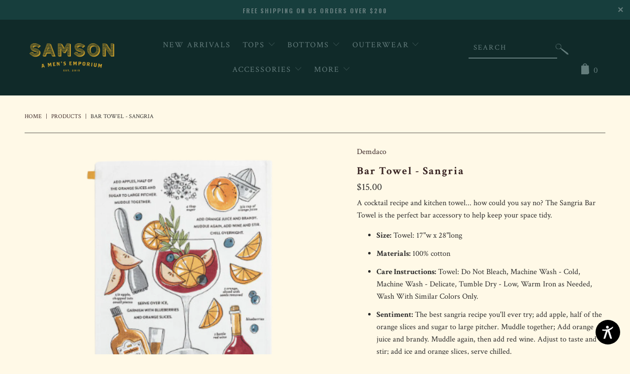

--- FILE ---
content_type: text/html; charset=utf-8
request_url: https://samsonmensemporium.com/products/bar-towel-swizzel-stick-sangria
body_size: 27829
content:


 <!DOCTYPE html>
<!--[if lt IE 7 ]><html class="ie ie6" lang="en"> <![endif]-->
<!--[if IE 7 ]><html class="ie ie7" lang="en"> <![endif]-->
<!--[if IE 8 ]><html class="ie ie8" lang="en"> <![endif]-->
<!--[if IE 9 ]><html class="ie ie9" lang="en"> <![endif]-->
<!--[if (gte IE 10)|!(IE)]><!--><html lang="en"> <!--<![endif]--> <head> <meta charset="utf-8"> <meta http-equiv="cleartype" content="on"> <meta name="robots" content="index,follow"> <!-- Custom Fonts --> <link href="//fonts.googleapis.com/css?family=.|Crimson+Text:light,normal,bold|Oswald:light,normal,bold|Crimson+Text:light,normal,bold|Oswald:light,normal,bold|Crimson+Text:light,normal,bold|Crimson+Text:light,normal,bold" rel="stylesheet" type="text/css" />
    

<link href="https://fonts.googleapis.com/css?family=Oswald:400,600" rel="stylesheet"> <!-- Stylesheets for Turbo 3.0.5 --> <link href="//samsonmensemporium.com/cdn/shop/t/3/assets/styles.scss.css?v=35988148921648518701559307797" rel="stylesheet" type="text/css" media="all" /> <script>
      /*! lazysizes - v3.0.0 */
      !function(a,b){var c=b(a,a.document);a.lazySizes=c,"object"==typeof module&&module.exports&&(module.exports=c)}(window,function(a,b){"use strict";if(b.getElementsByClassName){var c,d=b.documentElement,e=a.Date,f=a.HTMLPictureElement,g="addEventListener",h="getAttribute",i=a[g],j=a.setTimeout,k=a.requestAnimationFrame||j,l=a.requestIdleCallback,m=/^picture$/i,n=["load","error","lazyincluded","_lazyloaded"],o={},p=Array.prototype.forEach,q=function(a,b){return o[b]||(o[b]=new RegExp("(\\s|^)"+b+"(\\s|$)")),o[b].test(a[h]("class")||"")&&o[b]},r=function(a,b){q(a,b)||a.setAttribute("class",(a[h]("class")||"").trim()+" "+b)},s=function(a,b){var c;(c=q(a,b))&&a.setAttribute("class",(a[h]("class")||"").replace(c," "))},t=function(a,b,c){var d=c?g:"removeEventListener";c&&t(a,b),n.forEach(function(c){a[d](c,b)})},u=function(a,c,d,e,f){var g=b.createEvent("CustomEvent");return g.initCustomEvent(c,!e,!f,d||{}),a.dispatchEvent(g),g},v=function(b,d){var e;!f&&(e=a.picturefill||c.pf)?e({reevaluate:!0,elements:[b]}):d&&d.src&&(b.src=d.src)},w=function(a,b){return(getComputedStyle(a,null)||{})[b]},x=function(a,b,d){for(d=d||a.offsetWidth;d<c.minSize&&b&&!a._lazysizesWidth;)d=b.offsetWidth,b=b.parentNode;return d},y=function(){var a,c,d=[],e=[],f=d,g=function(){var b=f;for(f=d.length?e:d,a=!0,c=!1;b.length;)b.shift()();a=!1},h=function(d,e){a&&!e?d.apply(this,arguments):(f.push(d),c||(c=!0,(b.hidden?j:k)(g)))};return h._lsFlush=g,h}(),z=function(a,b){return b?function(){y(a)}:function(){var b=this,c=arguments;y(function(){a.apply(b,c)})}},A=function(a){var b,c=0,d=125,f=666,g=f,h=function(){b=!1,c=e.now(),a()},i=l?function(){l(h,{timeout:g}),g!==f&&(g=f)}:z(function(){j(h)},!0);return function(a){var f;(a=a===!0)&&(g=44),b||(b=!0,f=d-(e.now()-c),0>f&&(f=0),a||9>f&&l?i():j(i,f))}},B=function(a){var b,c,d=99,f=function(){b=null,a()},g=function(){var a=e.now()-c;d>a?j(g,d-a):(l||f)(f)};return function(){c=e.now(),b||(b=j(g,d))}},C=function(){var f,k,l,n,o,x,C,E,F,G,H,I,J,K,L,M=/^img$/i,N=/^iframe$/i,O="onscroll"in a&&!/glebot/.test(navigator.userAgent),P=0,Q=0,R=0,S=-1,T=function(a){R--,a&&a.target&&t(a.target,T),(!a||0>R||!a.target)&&(R=0)},U=function(a,c){var e,f=a,g="hidden"==w(b.body,"visibility")||"hidden"!=w(a,"visibility");for(F-=c,I+=c,G-=c,H+=c;g&&(f=f.offsetParent)&&f!=b.body&&f!=d;)g=(w(f,"opacity")||1)>0,g&&"visible"!=w(f,"overflow")&&(e=f.getBoundingClientRect(),g=H>e.left&&G<e.right&&I>e.top-1&&F<e.bottom+1);return g},V=function(){var a,e,g,i,j,m,n,p,q;if((o=c.loadMode)&&8>R&&(a=f.length)){e=0,S++,null==K&&("expand"in c||(c.expand=d.clientHeight>500&&d.clientWidth>500?500:370),J=c.expand,K=J*c.expFactor),K>Q&&1>R&&S>2&&o>2&&!b.hidden?(Q=K,S=0):Q=o>1&&S>1&&6>R?J:P;for(;a>e;e++)if(f[e]&&!f[e]._lazyRace)if(O)if((p=f[e][h]("data-expand"))&&(m=1*p)||(m=Q),q!==m&&(C=innerWidth+m*L,E=innerHeight+m,n=-1*m,q=m),g=f[e].getBoundingClientRect(),(I=g.bottom)>=n&&(F=g.top)<=E&&(H=g.right)>=n*L&&(G=g.left)<=C&&(I||H||G||F)&&(l&&3>R&&!p&&(3>o||4>S)||U(f[e],m))){if(ba(f[e]),j=!0,R>9)break}else!j&&l&&!i&&4>R&&4>S&&o>2&&(k[0]||c.preloadAfterLoad)&&(k[0]||!p&&(I||H||G||F||"auto"!=f[e][h](c.sizesAttr)))&&(i=k[0]||f[e]);else ba(f[e]);i&&!j&&ba(i)}},W=A(V),X=function(a){r(a.target,c.loadedClass),s(a.target,c.loadingClass),t(a.target,Z)},Y=z(X),Z=function(a){Y({target:a.target})},$=function(a,b){try{a.contentWindow.location.replace(b)}catch(c){a.src=b}},_=function(a){var b,d,e=a[h](c.srcsetAttr);(b=c.customMedia[a[h]("data-media")||a[h]("media")])&&a.setAttribute("media",b),e&&a.setAttribute("srcset",e),b&&(d=a.parentNode,d.insertBefore(a.cloneNode(),a),d.removeChild(a))},aa=z(function(a,b,d,e,f){var g,i,k,l,o,q;(o=u(a,"lazybeforeunveil",b)).defaultPrevented||(e&&(d?r(a,c.autosizesClass):a.setAttribute("sizes",e)),i=a[h](c.srcsetAttr),g=a[h](c.srcAttr),f&&(k=a.parentNode,l=k&&m.test(k.nodeName||"")),q=b.firesLoad||"src"in a&&(i||g||l),o={target:a},q&&(t(a,T,!0),clearTimeout(n),n=j(T,2500),r(a,c.loadingClass),t(a,Z,!0)),l&&p.call(k.getElementsByTagName("source"),_),i?a.setAttribute("srcset",i):g&&!l&&(N.test(a.nodeName)?$(a,g):a.src=g),(i||l)&&v(a,{src:g})),a._lazyRace&&delete a._lazyRace,s(a,c.lazyClass),y(function(){(!q||a.complete&&a.naturalWidth>1)&&(q?T(o):R--,X(o))},!0)}),ba=function(a){var b,d=M.test(a.nodeName),e=d&&(a[h](c.sizesAttr)||a[h]("sizes")),f="auto"==e;(!f&&l||!d||!a.src&&!a.srcset||a.complete||q(a,c.errorClass))&&(b=u(a,"lazyunveilread").detail,f&&D.updateElem(a,!0,a.offsetWidth),a._lazyRace=!0,R++,aa(a,b,f,e,d))},ca=function(){if(!l){if(e.now()-x<999)return void j(ca,999);var a=B(function(){c.loadMode=3,W()});l=!0,c.loadMode=3,W(),i("scroll",function(){3==c.loadMode&&(c.loadMode=2),a()},!0)}};return{_:function(){x=e.now(),f=b.getElementsByClassName(c.lazyClass),k=b.getElementsByClassName(c.lazyClass+" "+c.preloadClass),L=c.hFac,i("scroll",W,!0),i("resize",W,!0),a.MutationObserver?new MutationObserver(W).observe(d,{childList:!0,subtree:!0,attributes:!0}):(d[g]("DOMNodeInserted",W,!0),d[g]("DOMAttrModified",W,!0),setInterval(W,999)),i("hashchange",W,!0),["focus","mouseover","click","load","transitionend","animationend","webkitAnimationEnd"].forEach(function(a){b[g](a,W,!0)}),/d$|^c/.test(b.readyState)?ca():(i("load",ca),b[g]("DOMContentLoaded",W),j(ca,2e4)),f.length?(V(),y._lsFlush()):W()},checkElems:W,unveil:ba}}(),D=function(){var a,d=z(function(a,b,c,d){var e,f,g;if(a._lazysizesWidth=d,d+="px",a.setAttribute("sizes",d),m.test(b.nodeName||""))for(e=b.getElementsByTagName("source"),f=0,g=e.length;g>f;f++)e[f].setAttribute("sizes",d);c.detail.dataAttr||v(a,c.detail)}),e=function(a,b,c){var e,f=a.parentNode;f&&(c=x(a,f,c),e=u(a,"lazybeforesizes",{width:c,dataAttr:!!b}),e.defaultPrevented||(c=e.detail.width,c&&c!==a._lazysizesWidth&&d(a,f,e,c)))},f=function(){var b,c=a.length;if(c)for(b=0;c>b;b++)e(a[b])},g=B(f);return{_:function(){a=b.getElementsByClassName(c.autosizesClass),i("resize",g)},checkElems:g,updateElem:e}}(),E=function(){E.i||(E.i=!0,D._(),C._())};return function(){var b,d={lazyClass:"lazyload",loadedClass:"lazyloaded",loadingClass:"lazyloading",preloadClass:"lazypreload",errorClass:"lazyerror",autosizesClass:"lazyautosizes",srcAttr:"data-src",srcsetAttr:"data-srcset",sizesAttr:"data-sizes",minSize:40,customMedia:{},init:!0,expFactor:1.5,hFac:.8,loadMode:2};c=a.lazySizesConfig||a.lazysizesConfig||{};for(b in d)b in c||(c[b]=d[b]);a.lazySizesConfig=c,j(function(){c.init&&E()})}(),{cfg:c,autoSizer:D,loader:C,init:E,uP:v,aC:r,rC:s,hC:q,fire:u,gW:x,rAF:y}}});</script> <title>Bar Towel - Sangria - SAMSON A Men&#39;s Emporium</title> <meta name="description" content="A cocktail recipe and kitchen towel... how could you say no? The Sangria Bar Towel is the perfect bar accessory to help keep your space tidy. Size: Towel: 17&quot;w x 28&quot;long Materials: 100% cotton Care Instructions: Towel: Do Not Bleach, Machine Wash - Cold, Machine Wash - Delicate, Tumble Dry - Low, Warm Iron as Needed, W" />
    

    

<meta name="author" content="SAMSON A Men&#39;s Emporium ">
<meta property="og:url" content="https://samsonmensemporium.com/products/bar-towel-swizzel-stick-sangria">
<meta property="og:site_name" content="SAMSON A Men&#39;s Emporium "> <meta property="og:type" content="product"> <meta property="og:title" content="Bar Towel - Sangria"> <meta property="og:image" content="http://samsonmensemporium.com/cdn/shop/products/Untitled-design---2024-02-24T155242-551_600x.png?v=1708808028"> <meta property="og:image:secure_url" content="https://samsonmensemporium.com/cdn/shop/products/Untitled-design---2024-02-24T155242-551_600x.png?v=1708808028"> <meta property="og:image" content="http://samsonmensemporium.com/cdn/shop/files/w616u5vh69mi15rguz7n__28254_600x.jpg?v=1708808092"> <meta property="og:image:secure_url" content="https://samsonmensemporium.com/cdn/shop/files/w616u5vh69mi15rguz7n__28254_600x.jpg?v=1708808092"> <meta property="og:price:amount" content="15.00"> <meta property="og:price:currency" content="USD"> <meta property="og:description" content="A cocktail recipe and kitchen towel... how could you say no? The Sangria Bar Towel is the perfect bar accessory to help keep your space tidy. Size: Towel: 17&quot;w x 28&quot;long Materials: 100% cotton Care Instructions: Towel: Do Not Bleach, Machine Wash - Cold, Machine Wash - Delicate, Tumble Dry - Low, Warm Iron as Needed, W">




<meta name="twitter:card" content="summary"> <meta name="twitter:title" content="Bar Towel - Sangria"> <meta name="twitter:description" content="A cocktail recipe and kitchen towel... how could you say no? The Sangria Bar Towel is the perfect bar accessory to help keep your space tidy.


Size: Towel: 17&quot;w x 28&quot;long

Materials: 100% cotton

Care Instructions: Towel: Do Not Bleach, Machine Wash - Cold, Machine Wash - Delicate, Tumble Dry - Low, Warm Iron as Needed, Wash With Similar Colors Only.

Sentiment: The best sangria recipe you&#39;ll ever try; add apple, half of the orange slices and sugar to large pitcher. Muddle together; Add orange juice and brandy. Muddle again, then add red wine. Adjust to taste and stir; add ice and orange slices, serve chilled.

"> <meta name="twitter:image" content="https://samsonmensemporium.com/cdn/shop/products/Untitled-design---2024-02-24T155242-551_240x.png?v=1708808028"> <meta name="twitter:image:width" content="240"> <meta name="twitter:image:height" content="240"> <!-- Mobile Specific Metas --> <meta name="HandheldFriendly" content="True"> <meta name="MobileOptimized" content="320"> <meta name="viewport" content="width=device-width,initial-scale=1"> <meta name="theme-color" content="#fff9e6"> <link rel="shortcut icon" type="image/x-icon" href="//samsonmensemporium.com/cdn/shop/files/s-favicon_32x32.png?v=1613547886"> <link rel="canonical" href="https://samsonmensemporium.com/products/bar-towel-swizzel-stick-sangria" /> <script>window.performance && window.performance.mark && window.performance.mark('shopify.content_for_header.start');</script><meta name="google-site-verification" content="4nTn_xmKV9OqW_tIbri5dmziBAx4jdaba7QG-DQ0ngQ">
<meta id="shopify-digital-wallet" name="shopify-digital-wallet" content="/1527939187/digital_wallets/dialog">
<meta name="shopify-checkout-api-token" content="9e58632a91491327ee34f4871aba51ab">
<meta id="in-context-paypal-metadata" data-shop-id="1527939187" data-venmo-supported="false" data-environment="production" data-locale="en_US" data-paypal-v4="true" data-currency="USD">
<link rel="alternate" type="application/json+oembed" href="https://samsonmensemporium.com/products/bar-towel-swizzel-stick-sangria.oembed">
<script async="async" src="/checkouts/internal/preloads.js?locale=en-US"></script>
<link rel="preconnect" href="https://shop.app" crossorigin="anonymous">
<script async="async" src="https://shop.app/checkouts/internal/preloads.js?locale=en-US&shop_id=1527939187" crossorigin="anonymous"></script>
<script id="apple-pay-shop-capabilities" type="application/json">{"shopId":1527939187,"countryCode":"US","currencyCode":"USD","merchantCapabilities":["supports3DS"],"merchantId":"gid:\/\/shopify\/Shop\/1527939187","merchantName":"SAMSON A Men's Emporium ","requiredBillingContactFields":["postalAddress","email","phone"],"requiredShippingContactFields":["postalAddress","email","phone"],"shippingType":"shipping","supportedNetworks":["visa","masterCard","amex","discover","elo","jcb"],"total":{"type":"pending","label":"SAMSON A Men's Emporium ","amount":"1.00"},"shopifyPaymentsEnabled":true,"supportsSubscriptions":true}</script>
<script id="shopify-features" type="application/json">{"accessToken":"9e58632a91491327ee34f4871aba51ab","betas":["rich-media-storefront-analytics"],"domain":"samsonmensemporium.com","predictiveSearch":true,"shopId":1527939187,"locale":"en"}</script>
<script>var Shopify = Shopify || {};
Shopify.shop = "samsonmensemporium.myshopify.com";
Shopify.locale = "en";
Shopify.currency = {"active":"USD","rate":"1.0"};
Shopify.country = "US";
Shopify.theme = {"name":"EE- Working turbo-florence","id":28485845107,"schema_name":"Turbo","schema_version":"3.0.5","theme_store_id":null,"role":"main"};
Shopify.theme.handle = "null";
Shopify.theme.style = {"id":null,"handle":null};
Shopify.cdnHost = "samsonmensemporium.com/cdn";
Shopify.routes = Shopify.routes || {};
Shopify.routes.root = "/";</script>
<script type="module">!function(o){(o.Shopify=o.Shopify||{}).modules=!0}(window);</script>
<script>!function(o){function n(){var o=[];function n(){o.push(Array.prototype.slice.apply(arguments))}return n.q=o,n}var t=o.Shopify=o.Shopify||{};t.loadFeatures=n(),t.autoloadFeatures=n()}(window);</script>
<script>
  window.ShopifyPay = window.ShopifyPay || {};
  window.ShopifyPay.apiHost = "shop.app\/pay";
  window.ShopifyPay.redirectState = null;
</script>
<script id="shop-js-analytics" type="application/json">{"pageType":"product"}</script>
<script defer="defer" async type="module" src="//samsonmensemporium.com/cdn/shopifycloud/shop-js/modules/v2/client.init-shop-cart-sync_DlSlHazZ.en.esm.js"></script>
<script defer="defer" async type="module" src="//samsonmensemporium.com/cdn/shopifycloud/shop-js/modules/v2/chunk.common_D16XZWos.esm.js"></script>
<script type="module">
  await import("//samsonmensemporium.com/cdn/shopifycloud/shop-js/modules/v2/client.init-shop-cart-sync_DlSlHazZ.en.esm.js");
await import("//samsonmensemporium.com/cdn/shopifycloud/shop-js/modules/v2/chunk.common_D16XZWos.esm.js");

  window.Shopify.SignInWithShop?.initShopCartSync?.({"fedCMEnabled":true,"windoidEnabled":true});

</script>
<script>
  window.Shopify = window.Shopify || {};
  if (!window.Shopify.featureAssets) window.Shopify.featureAssets = {};
  window.Shopify.featureAssets['shop-js'] = {"shop-cart-sync":["modules/v2/client.shop-cart-sync_DKWYiEUO.en.esm.js","modules/v2/chunk.common_D16XZWos.esm.js"],"init-fed-cm":["modules/v2/client.init-fed-cm_vfPMjZAC.en.esm.js","modules/v2/chunk.common_D16XZWos.esm.js"],"init-shop-email-lookup-coordinator":["modules/v2/client.init-shop-email-lookup-coordinator_CR38P6MB.en.esm.js","modules/v2/chunk.common_D16XZWos.esm.js"],"init-shop-cart-sync":["modules/v2/client.init-shop-cart-sync_DlSlHazZ.en.esm.js","modules/v2/chunk.common_D16XZWos.esm.js"],"shop-cash-offers":["modules/v2/client.shop-cash-offers_CJw4IQ6B.en.esm.js","modules/v2/chunk.common_D16XZWos.esm.js","modules/v2/chunk.modal_UwFWkumu.esm.js"],"shop-toast-manager":["modules/v2/client.shop-toast-manager_BY778Uv6.en.esm.js","modules/v2/chunk.common_D16XZWos.esm.js"],"init-windoid":["modules/v2/client.init-windoid_DVhZdEm3.en.esm.js","modules/v2/chunk.common_D16XZWos.esm.js"],"shop-button":["modules/v2/client.shop-button_D2ZzKUPa.en.esm.js","modules/v2/chunk.common_D16XZWos.esm.js"],"avatar":["modules/v2/client.avatar_BTnouDA3.en.esm.js"],"init-customer-accounts-sign-up":["modules/v2/client.init-customer-accounts-sign-up_CQZUmjGN.en.esm.js","modules/v2/client.shop-login-button_Cu5K-F7X.en.esm.js","modules/v2/chunk.common_D16XZWos.esm.js","modules/v2/chunk.modal_UwFWkumu.esm.js"],"pay-button":["modules/v2/client.pay-button_CcBqbGU7.en.esm.js","modules/v2/chunk.common_D16XZWos.esm.js"],"init-shop-for-new-customer-accounts":["modules/v2/client.init-shop-for-new-customer-accounts_B5DR5JTE.en.esm.js","modules/v2/client.shop-login-button_Cu5K-F7X.en.esm.js","modules/v2/chunk.common_D16XZWos.esm.js","modules/v2/chunk.modal_UwFWkumu.esm.js"],"shop-login-button":["modules/v2/client.shop-login-button_Cu5K-F7X.en.esm.js","modules/v2/chunk.common_D16XZWos.esm.js","modules/v2/chunk.modal_UwFWkumu.esm.js"],"shop-follow-button":["modules/v2/client.shop-follow-button_BX8Slf17.en.esm.js","modules/v2/chunk.common_D16XZWos.esm.js","modules/v2/chunk.modal_UwFWkumu.esm.js"],"init-customer-accounts":["modules/v2/client.init-customer-accounts_DjKkmQ2w.en.esm.js","modules/v2/client.shop-login-button_Cu5K-F7X.en.esm.js","modules/v2/chunk.common_D16XZWos.esm.js","modules/v2/chunk.modal_UwFWkumu.esm.js"],"lead-capture":["modules/v2/client.lead-capture_ChWCg7nV.en.esm.js","modules/v2/chunk.common_D16XZWos.esm.js","modules/v2/chunk.modal_UwFWkumu.esm.js"],"checkout-modal":["modules/v2/client.checkout-modal_DPnpVyv-.en.esm.js","modules/v2/chunk.common_D16XZWos.esm.js","modules/v2/chunk.modal_UwFWkumu.esm.js"],"shop-login":["modules/v2/client.shop-login_leRXJtcZ.en.esm.js","modules/v2/chunk.common_D16XZWos.esm.js","modules/v2/chunk.modal_UwFWkumu.esm.js"],"payment-terms":["modules/v2/client.payment-terms_Bp9K0NXD.en.esm.js","modules/v2/chunk.common_D16XZWos.esm.js","modules/v2/chunk.modal_UwFWkumu.esm.js"]};
</script>
<script>(function() {
  var isLoaded = false;
  function asyncLoad() {
    if (isLoaded) return;
    isLoaded = true;
    var urls = ["https:\/\/chimpstatic.com\/mcjs-connected\/js\/users\/c34c6e6672a3c8dbce88e8682\/c956aa8820423ab1654df1398.js?shop=samsonmensemporium.myshopify.com","https:\/\/s3.eu-west-1.amazonaws.com\/production-klarna-il-shopify-osm\/a6c5e37d3b587ca7438f15aa90b429b47085a035\/samsonmensemporium.myshopify.com-1708596077880.js?shop=samsonmensemporium.myshopify.com"];
    for (var i = 0; i <urls.length; i++) {
      var s = document.createElement('script');
      s.type = 'text/javascript';
      s.async = true;
      s.src = urls[i];
      var x = document.getElementsByTagName('script')[0];
      x.parentNode.insertBefore(s, x);
    }
  };
  if(window.attachEvent) {
    window.attachEvent('onload', asyncLoad);
  } else {
    window.addEventListener('load', asyncLoad, false);
  }
})();</script>
<script id="__st">var __st={"a":1527939187,"offset":-18000,"reqid":"2078d95d-5eaf-4b2c-b1c4-91faabcc258f-1768594397","pageurl":"samsonmensemporium.com\/products\/bar-towel-swizzel-stick-sangria","u":"254b33eff5e4","p":"product","rtyp":"product","rid":7418282147955};</script>
<script>window.ShopifyPaypalV4VisibilityTracking = true;</script>
<script id="captcha-bootstrap">!function(){'use strict';const t='contact',e='account',n='new_comment',o=[[t,t],['blogs',n],['comments',n],[t,'customer']],c=[[e,'customer_login'],[e,'guest_login'],[e,'recover_customer_password'],[e,'create_customer']],r=t=>t.map((([t,e])=>`form[action*='/${t}']:not([data-nocaptcha='true']) input[name='form_type'][value='${e}']`)).join(','),a=t=>()=>t?[...document.querySelectorAll(t)].map((t=>t.form)):[];function s(){const t=[...o],e=r(t);return a(e)}const i='password',u='form_key',d=['recaptcha-v3-token','g-recaptcha-response','h-captcha-response',i],f=()=>{try{return window.sessionStorage}catch{return}},m='__shopify_v',_=t=>t.elements[u];function p(t,e,n=!1){try{const o=window.sessionStorage,c=JSON.parse(o.getItem(e)),{data:r}=function(t){const{data:e,action:n}=t;return t[m]||n?{data:e,action:n}:{data:t,action:n}}(c);for(const[e,n]of Object.entries(r))t.elements[e]&&(t.elements[e].value=n);n&&o.removeItem(e)}catch(o){console.error('form repopulation failed',{error:o})}}const l='form_type',E='cptcha';function T(t){t.dataset[E]=!0}const w=window,h=w.document,L='Shopify',v='ce_forms',y='captcha';let A=!1;((t,e)=>{const n=(g='f06e6c50-85a8-45c8-87d0-21a2b65856fe',I='https://cdn.shopify.com/shopifycloud/storefront-forms-hcaptcha/ce_storefront_forms_captcha_hcaptcha.v1.5.2.iife.js',D={infoText:'Protected by hCaptcha',privacyText:'Privacy',termsText:'Terms'},(t,e,n)=>{const o=w[L][v],c=o.bindForm;if(c)return c(t,g,e,D).then(n);var r;o.q.push([[t,g,e,D],n]),r=I,A||(h.body.append(Object.assign(h.createElement('script'),{id:'captcha-provider',async:!0,src:r})),A=!0)});var g,I,D;w[L]=w[L]||{},w[L][v]=w[L][v]||{},w[L][v].q=[],w[L][y]=w[L][y]||{},w[L][y].protect=function(t,e){n(t,void 0,e),T(t)},Object.freeze(w[L][y]),function(t,e,n,w,h,L){const[v,y,A,g]=function(t,e,n){const i=e?o:[],u=t?c:[],d=[...i,...u],f=r(d),m=r(i),_=r(d.filter((([t,e])=>n.includes(e))));return[a(f),a(m),a(_),s()]}(w,h,L),I=t=>{const e=t.target;return e instanceof HTMLFormElement?e:e&&e.form},D=t=>v().includes(t);t.addEventListener('submit',(t=>{const e=I(t);if(!e)return;const n=D(e)&&!e.dataset.hcaptchaBound&&!e.dataset.recaptchaBound,o=_(e),c=g().includes(e)&&(!o||!o.value);(n||c)&&t.preventDefault(),c&&!n&&(function(t){try{if(!f())return;!function(t){const e=f();if(!e)return;const n=_(t);if(!n)return;const o=n.value;o&&e.removeItem(o)}(t);const e=Array.from(Array(32),(()=>Math.random().toString(36)[2])).join('');!function(t,e){_(t)||t.append(Object.assign(document.createElement('input'),{type:'hidden',name:u})),t.elements[u].value=e}(t,e),function(t,e){const n=f();if(!n)return;const o=[...t.querySelectorAll(`input[type='${i}']`)].map((({name:t})=>t)),c=[...d,...o],r={};for(const[a,s]of new FormData(t).entries())c.includes(a)||(r[a]=s);n.setItem(e,JSON.stringify({[m]:1,action:t.action,data:r}))}(t,e)}catch(e){console.error('failed to persist form',e)}}(e),e.submit())}));const S=(t,e)=>{t&&!t.dataset[E]&&(n(t,e.some((e=>e===t))),T(t))};for(const o of['focusin','change'])t.addEventListener(o,(t=>{const e=I(t);D(e)&&S(e,y())}));const B=e.get('form_key'),M=e.get(l),P=B&&M;t.addEventListener('DOMContentLoaded',(()=>{const t=y();if(P)for(const e of t)e.elements[l].value===M&&p(e,B);[...new Set([...A(),...v().filter((t=>'true'===t.dataset.shopifyCaptcha))])].forEach((e=>S(e,t)))}))}(h,new URLSearchParams(w.location.search),n,t,e,['guest_login'])})(!0,!0)}();</script>
<script integrity="sha256-4kQ18oKyAcykRKYeNunJcIwy7WH5gtpwJnB7kiuLZ1E=" data-source-attribution="shopify.loadfeatures" defer="defer" src="//samsonmensemporium.com/cdn/shopifycloud/storefront/assets/storefront/load_feature-a0a9edcb.js" crossorigin="anonymous"></script>
<script crossorigin="anonymous" defer="defer" src="//samsonmensemporium.com/cdn/shopifycloud/storefront/assets/shopify_pay/storefront-65b4c6d7.js?v=20250812"></script>
<script data-source-attribution="shopify.dynamic_checkout.dynamic.init">var Shopify=Shopify||{};Shopify.PaymentButton=Shopify.PaymentButton||{isStorefrontPortableWallets:!0,init:function(){window.Shopify.PaymentButton.init=function(){};var t=document.createElement("script");t.src="https://samsonmensemporium.com/cdn/shopifycloud/portable-wallets/latest/portable-wallets.en.js",t.type="module",document.head.appendChild(t)}};
</script>
<script data-source-attribution="shopify.dynamic_checkout.buyer_consent">
  function portableWalletsHideBuyerConsent(e){var t=document.getElementById("shopify-buyer-consent"),n=document.getElementById("shopify-subscription-policy-button");t&&n&&(t.classList.add("hidden"),t.setAttribute("aria-hidden","true"),n.removeEventListener("click",e))}function portableWalletsShowBuyerConsent(e){var t=document.getElementById("shopify-buyer-consent"),n=document.getElementById("shopify-subscription-policy-button");t&&n&&(t.classList.remove("hidden"),t.removeAttribute("aria-hidden"),n.addEventListener("click",e))}window.Shopify?.PaymentButton&&(window.Shopify.PaymentButton.hideBuyerConsent=portableWalletsHideBuyerConsent,window.Shopify.PaymentButton.showBuyerConsent=portableWalletsShowBuyerConsent);
</script>
<script data-source-attribution="shopify.dynamic_checkout.cart.bootstrap">document.addEventListener("DOMContentLoaded",(function(){function t(){return document.querySelector("shopify-accelerated-checkout-cart, shopify-accelerated-checkout")}if(t())Shopify.PaymentButton.init();else{new MutationObserver((function(e,n){t()&&(Shopify.PaymentButton.init(),n.disconnect())})).observe(document.body,{childList:!0,subtree:!0})}}));
</script>
<link id="shopify-accelerated-checkout-styles" rel="stylesheet" media="screen" href="https://samsonmensemporium.com/cdn/shopifycloud/portable-wallets/latest/accelerated-checkout-backwards-compat.css" crossorigin="anonymous">
<style id="shopify-accelerated-checkout-cart">
        #shopify-buyer-consent {
  margin-top: 1em;
  display: inline-block;
  width: 100%;
}

#shopify-buyer-consent.hidden {
  display: none;
}

#shopify-subscription-policy-button {
  background: none;
  border: none;
  padding: 0;
  text-decoration: underline;
  font-size: inherit;
  cursor: pointer;
}

#shopify-subscription-policy-button::before {
  box-shadow: none;
}

      </style>

<script>window.performance && window.performance.mark && window.performance.mark('shopify.content_for_header.end');</script><!-- BEGIN app block: shopify://apps/google-reviews/blocks/app-embed-block/4eeaae1c-902b-481c-bec5-3f32291a58d5 -->

<script>
  window.trggAppPreloadStylesheet = true
</script>

<link href="//cdn.shopify.com/extensions/019b534f-30e0-7a30-a704-14c2bf02d1a7/trustify-google-review-111/assets/trustify-google.css" rel="stylesheet" type="text/css" media="all" />
<!-- BEGIN app snippet: data -->

  <script>
    if (window.trggAppData == undefined) {
      window.trggAppData = {"shop":"samsonmensemporium.myshopify.com","app_client_url":"https://cdn-greview.trustifyreview.com/client","app_url":"https://api-greview.trustifyreview.com","app_storefront_url":"https://cdn-greview.trustifyreview.com/storefront/build/","translates":[{"id":1,"created_at":"2025-04-10T10:35:46Z","updated_at":"2025-04-10T10:35:46Z","language":"en","key":"google_number_of_reviews","value":"{{ review_number }} reviews"},{"id":2,"created_at":"2025-04-10T10:36:08Z","updated_at":"2025-09-23T07:08:03Z","language":"en","key":"google_write_a_review","value":"Review us"},{"id":3,"created_at":"2025-04-10T10:36:08Z","updated_at":"2025-04-10T10:36:08Z","language":"en","key":"google_more","value":"More"},{"id":4,"created_at":"2025-04-10T10:36:21Z","updated_at":"2025-04-10T10:36:21Z","language":"en","key":"google_less","value":"Less"},{"id":5,"created_at":"2025-04-10T10:36:32Z","updated_at":"2025-04-10T10:36:32Z","language":"en","key":"google_load_more","value":"Load more"}],"translate_languages":[],"widget":{"id":6327,"created_at":"2026-01-02T18:02:41Z","updated_at":"2026-01-02T18:02:41Z","shop":"samsonmensemporium.myshopify.com","carousel_direction":"ltr","language":"en","enable_debugger":false},"is_new_embed":false,"enable_multi_language":false,"general_settings":{}};
    }
  </script>
<!-- END app snippet --><!-- BEGIN app snippet: google-data --><script>
  window.trggWidgetReviewGoogle = {};
  window.trggGooglePlace = {};
  window.trggGoogleReviews = [];
  window.trggGoogleReviewsPagination = {};
</script>


<script>
    window.trggWidgetReviewGoogle = {"id":0,"created_at":"0001-01-01T00:00:00Z","updated_at":"0001-01-01T00:00:00Z","shop":"","is_logged":false,"review_type":0,"language":"","rating_to_display":0,"photo_first":false,"photo_size":false,"auto_scroll":false,"sort_by":0,"enabled_write_review_button":false,"business_info":false,"enabled_review_photo":false,"enabled_shadow":false,"show_rating":false,"background_color":"","star_color":"","content_color":"","name_color":"","created_date_color":"","text_more_color":"","submit_button_background_color":"","submit_button_text_color":"","compact_border_top_color":"","business_info_text_color":"","interval":0,"custom_css":"","show_brandmark":false};
</script>


<script>
    window.trggGooglePlace = {"id":4192,"created_at":"2026-01-02T18:04:40Z","updated_at":"2026-01-02T18:04:40Z","shop":"samsonmensemporium.myshopify.com","address":"694 N High St, Columbus, OH 43215, United States ","image_url":"/stores/samsonmensemporium.myshopify.com/logo_ChIJFWUaeteOOIgRRs0gbhuvf4M.webp","name":"Samson Men's Emporium","place_id":"ChIJFWUaeteOOIgRRs0gbhuvf4M","cid":"","rating":4.9,"reviews_number":102,"type":2,"url":"https://www.google.com/maps/search/samson+mens+emporium?authuser=0&entry=ttu","language":"en","sort_by":1,"original_language":true,"has_image":false,"review_type":1,"phone":"+16145048038","open_hours":[{"day":"Friday","hours":["11 a.m.–7 p.m."]},{"day":"Saturday","hours":["11 a.m.–7 p.m."]},{"day":"Sunday","hours":["11 a.m.–5 p.m."]},{"day":"Monday","hours":["11 a.m.–7 p.m."]},{"day":"Tuesday","hours":["11 a.m.–7 p.m."]},{"day":"Wednesday","hours":["11 a.m.–7 p.m."]},{"day":"Thursday","hours":["11 a.m.–7 p.m."]}],"hour_label":"Open · Closes 7 p.m."};
</script>


  <script>
    window.trggGoogleReviews = [{"id":108890,"created_at":"2026-01-02T18:05:11Z","updated_at":"2026-01-02T18:05:15Z","shop":"samsonmensemporium.myshopify.com","google_place_id":4192,"reference":"Ci9DQUlRQUNvZENodHljRjlvT2xRNWNqTTBTSE16TTNaSVJXOXpWR1JZV0c1emNYYxAB","author_name":"Sam Eagle","author_url":"https://www.google.com/maps/contrib/100389981034517469338/reviews?hl=en","status":true,"images":null,"profile_photo_url":"/stores/samsonmensemporium.myshopify.com/avatar_Ci9DQUlRQUNvZENodHljRjlvT2xRNWNqTTBTSE16TTNaSVJXOXpWR1JZV0c1emNYYxAB.webp","rating":5,"relative_time":"4 months ago","content":"Samson’s Men Emporium is nothing short of a sanctum for gentlemen of unparalleled taste. The masses may wander aimlessly through department stores, but here, gentlemen of discernment bask in the splendor of craftsmanship and refinement. One does not “shop” at Samson’s; one partakes in a ritual of elegance.","review_time":"2025-09-04T18:04:56Z","priority":0},{"id":108891,"created_at":"2026-01-02T18:05:11Z","updated_at":"2026-01-02T18:05:15Z","shop":"samsonmensemporium.myshopify.com","google_place_id":4192,"reference":"ChZDSUhNMG9nS0VJQ0FnSUNfd2ZtUUhnEAE","author_name":"Zachary Parsons","author_url":"https://www.google.com/maps/contrib/102533181679420593809/reviews?hl=en","status":true,"images":null,"profile_photo_url":"/stores/samsonmensemporium.myshopify.com/avatar_ChZDSUhNMG9nS0VJQ0FnSUNfd2ZtUUhnEAE.webp","rating":5,"relative_time":"11 months ago","content":"Travis and his team at Samson curate the most high quality and stylish men’s clothing, grooming products, accessories and more that you will not find in the big box stores. From the moment you walk into the shop, you know you are in for a great experience. The staff is beyond kind and knowledgeable. Whether you are shopping for yourself or a gift, please do yourself a favor and stop in, you will not leave disappointed!","review_time":"2025-02-06T18:04:56Z","priority":1},{"id":108892,"created_at":"2026-01-02T18:05:11Z","updated_at":"2026-01-02T18:05:16Z","shop":"samsonmensemporium.myshopify.com","google_place_id":4192,"reference":"ChZDSUhNMG9nS0VKaW14c09Pb1ptVlVnEAE","author_name":"Todd Young","author_url":"https://www.google.com/maps/contrib/117195498571577499563/reviews?hl=en","status":true,"images":null,"profile_photo_url":"/stores/samsonmensemporium.myshopify.com/avatar_ChZDSUhNMG9nS0VKaW14c09Pb1ptVlVnEAE.webp","rating":3,"relative_time":"7 months ago","content":"Great store, great clothing, but I never feel welcome.  The staff is modestly friendly but are very smug and come across like they are bothered you’re there.\n\nAgain, I love the style clothes but I shake my head every time I leave.","review_time":"2025-06-06T18:04:57Z","priority":2},{"id":108893,"created_at":"2026-01-02T18:05:11Z","updated_at":"2026-01-02T18:05:16Z","shop":"samsonmensemporium.myshopify.com","google_place_id":4192,"reference":"Ci9DQUlRQUNvZENodHljRjlvT21STVpEazJXRXRhWjNSbE9FTXRUMFoxWVc0MFNrRRAB","author_name":"Nick Morrison","author_url":"https://www.google.com/maps/contrib/103945910437826953376/reviews?hl=en","status":true,"images":null,"profile_photo_url":"/stores/samsonmensemporium.myshopify.com/avatar_Ci9DQUlRQUNvZENodHljRjlvT21STVpEazJXRXRhWjNSbE9FTXRUMFoxWVc0MFNrRRAB.webp","rating":5,"relative_time":"3 months ago","content":"Phenomenal store with awesome brands. The owner and another gentleman working there were the nicest and friendliest people ever","review_time":"2025-10-04T18:04:58Z","priority":3},{"id":108894,"created_at":"2026-01-02T18:05:11Z","updated_at":"2026-01-02T18:05:16Z","shop":"samsonmensemporium.myshopify.com","google_place_id":4192,"reference":"Ci9DQUlRQUNvZENodHljRjlvT25FMGVtZEhSa3RDV201amJHWnVhMFppY2sxR0xVRRAB","author_name":"Geoffrey De Ram","author_url":"https://www.google.com/maps/contrib/104135762218188502749/reviews?hl=en","status":true,"images":null,"profile_photo_url":"/stores/samsonmensemporium.myshopify.com/avatar_Ci9DQUlRQUNvZENodHljRjlvT25FMGVtZEhSa3RDV201amJHWnVhMFppY2sxR0xVRRAB.webp","rating":5,"relative_time":"4 months ago","content":"Great selection of clothes and accessories in a beautiful setting. Helpful advice from the team, definitely recommend!","review_time":"2025-09-04T18:04:58Z","priority":4}];
  </script>


  <script>
    window.trggGoogleReviewsPagination = {"limit":10,"page":1,"total_rows":5,"total_pages":1};
  </script>
<!-- END app snippet --><!-- BEGIN app snippet: storefront --><script>
  if (typeof window.trggAppData === 'object' && window.trggAppData.widget) {
    var trVersion = new Date().getTime()

    let links = []

    if (window.trggAppData.widget.enable_debugger) {
      links = [window.trggAppData.app_client_url + `/build/index.css?v=${trVersion}`]
    }

    links.forEach(function (src) {
      var link = document.createElement('link')
      link.rel = 'stylesheet'
      link.href = src
      setTimeout(() => {
        document.head.appendChild(link)
      }, 2000)
    })
  }
</script>
<script>
  if (typeof window.trggAppData === 'object' && window.trggAppData.widget) {
    let clientFile = "https://cdn.shopify.com/extensions/019b534f-30e0-7a30-a704-14c2bf02d1a7/trustify-google-review-111/assets/trustify-google-storefront.js"

    if (window.trggAppData.widget.enable_debugger) {
      clientFile = window.trggAppData.app_storefront_url + `/index-unmin.js?v=${trVersion}`
    }

    let splideJsUrl = 'https://cdn.jsdelivr.net/npm/@splidejs/splide@4.1.4/dist/js/splide.min.js'
    splideJsUrl = "https://cdn.shopify.com/extensions/019b534f-30e0-7a30-a704-14c2bf02d1a7/trustify-google-review-111/assets/trustify-splide.min.js"
    window.trggSplideAutoScroll = "https://cdn.shopify.com/extensions/019b534f-30e0-7a30-a704-14c2bf02d1a7/trustify-google-review-111/assets/trustify-splide-extension-auto-scroll.min.js"

    let scripts = [splideJsUrl, clientFile]

    scripts.forEach(function (src) {
      let script = document.createElement('script')
      script.src = src
      script.defer = true
      document.head.appendChild(script)
    })
  }
</script>
<!-- END app snippet -->


<!-- END app block --><link href="https://monorail-edge.shopifysvc.com" rel="dns-prefetch">
<script>(function(){if ("sendBeacon" in navigator && "performance" in window) {try {var session_token_from_headers = performance.getEntriesByType('navigation')[0].serverTiming.find(x => x.name == '_s').description;} catch {var session_token_from_headers = undefined;}var session_cookie_matches = document.cookie.match(/_shopify_s=([^;]*)/);var session_token_from_cookie = session_cookie_matches && session_cookie_matches.length === 2 ? session_cookie_matches[1] : "";var session_token = session_token_from_headers || session_token_from_cookie || "";function handle_abandonment_event(e) {var entries = performance.getEntries().filter(function(entry) {return /monorail-edge.shopifysvc.com/.test(entry.name);});if (!window.abandonment_tracked && entries.length === 0) {window.abandonment_tracked = true;var currentMs = Date.now();var navigation_start = performance.timing.navigationStart;var payload = {shop_id: 1527939187,url: window.location.href,navigation_start,duration: currentMs - navigation_start,session_token,page_type: "product"};window.navigator.sendBeacon("https://monorail-edge.shopifysvc.com/v1/produce", JSON.stringify({schema_id: "online_store_buyer_site_abandonment/1.1",payload: payload,metadata: {event_created_at_ms: currentMs,event_sent_at_ms: currentMs}}));}}window.addEventListener('pagehide', handle_abandonment_event);}}());</script>
<script id="web-pixels-manager-setup">(function e(e,d,r,n,o){if(void 0===o&&(o={}),!Boolean(null===(a=null===(i=window.Shopify)||void 0===i?void 0:i.analytics)||void 0===a?void 0:a.replayQueue)){var i,a;window.Shopify=window.Shopify||{};var t=window.Shopify;t.analytics=t.analytics||{};var s=t.analytics;s.replayQueue=[],s.publish=function(e,d,r){return s.replayQueue.push([e,d,r]),!0};try{self.performance.mark("wpm:start")}catch(e){}var l=function(){var e={modern:/Edge?\/(1{2}[4-9]|1[2-9]\d|[2-9]\d{2}|\d{4,})\.\d+(\.\d+|)|Firefox\/(1{2}[4-9]|1[2-9]\d|[2-9]\d{2}|\d{4,})\.\d+(\.\d+|)|Chrom(ium|e)\/(9{2}|\d{3,})\.\d+(\.\d+|)|(Maci|X1{2}).+ Version\/(15\.\d+|(1[6-9]|[2-9]\d|\d{3,})\.\d+)([,.]\d+|)( \(\w+\)|)( Mobile\/\w+|) Safari\/|Chrome.+OPR\/(9{2}|\d{3,})\.\d+\.\d+|(CPU[ +]OS|iPhone[ +]OS|CPU[ +]iPhone|CPU IPhone OS|CPU iPad OS)[ +]+(15[._]\d+|(1[6-9]|[2-9]\d|\d{3,})[._]\d+)([._]\d+|)|Android:?[ /-](13[3-9]|1[4-9]\d|[2-9]\d{2}|\d{4,})(\.\d+|)(\.\d+|)|Android.+Firefox\/(13[5-9]|1[4-9]\d|[2-9]\d{2}|\d{4,})\.\d+(\.\d+|)|Android.+Chrom(ium|e)\/(13[3-9]|1[4-9]\d|[2-9]\d{2}|\d{4,})\.\d+(\.\d+|)|SamsungBrowser\/([2-9]\d|\d{3,})\.\d+/,legacy:/Edge?\/(1[6-9]|[2-9]\d|\d{3,})\.\d+(\.\d+|)|Firefox\/(5[4-9]|[6-9]\d|\d{3,})\.\d+(\.\d+|)|Chrom(ium|e)\/(5[1-9]|[6-9]\d|\d{3,})\.\d+(\.\d+|)([\d.]+$|.*Safari\/(?![\d.]+ Edge\/[\d.]+$))|(Maci|X1{2}).+ Version\/(10\.\d+|(1[1-9]|[2-9]\d|\d{3,})\.\d+)([,.]\d+|)( \(\w+\)|)( Mobile\/\w+|) Safari\/|Chrome.+OPR\/(3[89]|[4-9]\d|\d{3,})\.\d+\.\d+|(CPU[ +]OS|iPhone[ +]OS|CPU[ +]iPhone|CPU IPhone OS|CPU iPad OS)[ +]+(10[._]\d+|(1[1-9]|[2-9]\d|\d{3,})[._]\d+)([._]\d+|)|Android:?[ /-](13[3-9]|1[4-9]\d|[2-9]\d{2}|\d{4,})(\.\d+|)(\.\d+|)|Mobile Safari.+OPR\/([89]\d|\d{3,})\.\d+\.\d+|Android.+Firefox\/(13[5-9]|1[4-9]\d|[2-9]\d{2}|\d{4,})\.\d+(\.\d+|)|Android.+Chrom(ium|e)\/(13[3-9]|1[4-9]\d|[2-9]\d{2}|\d{4,})\.\d+(\.\d+|)|Android.+(UC? ?Browser|UCWEB|U3)[ /]?(15\.([5-9]|\d{2,})|(1[6-9]|[2-9]\d|\d{3,})\.\d+)\.\d+|SamsungBrowser\/(5\.\d+|([6-9]|\d{2,})\.\d+)|Android.+MQ{2}Browser\/(14(\.(9|\d{2,})|)|(1[5-9]|[2-9]\d|\d{3,})(\.\d+|))(\.\d+|)|K[Aa][Ii]OS\/(3\.\d+|([4-9]|\d{2,})\.\d+)(\.\d+|)/},d=e.modern,r=e.legacy,n=navigator.userAgent;return n.match(d)?"modern":n.match(r)?"legacy":"unknown"}(),u="modern"===l?"modern":"legacy",c=(null!=n?n:{modern:"",legacy:""})[u],f=function(e){return[e.baseUrl,"/wpm","/b",e.hashVersion,"modern"===e.buildTarget?"m":"l",".js"].join("")}({baseUrl:d,hashVersion:r,buildTarget:u}),m=function(e){var d=e.version,r=e.bundleTarget,n=e.surface,o=e.pageUrl,i=e.monorailEndpoint;return{emit:function(e){var a=e.status,t=e.errorMsg,s=(new Date).getTime(),l=JSON.stringify({metadata:{event_sent_at_ms:s},events:[{schema_id:"web_pixels_manager_load/3.1",payload:{version:d,bundle_target:r,page_url:o,status:a,surface:n,error_msg:t},metadata:{event_created_at_ms:s}}]});if(!i)return console&&console.warn&&console.warn("[Web Pixels Manager] No Monorail endpoint provided, skipping logging."),!1;try{return self.navigator.sendBeacon.bind(self.navigator)(i,l)}catch(e){}var u=new XMLHttpRequest;try{return u.open("POST",i,!0),u.setRequestHeader("Content-Type","text/plain"),u.send(l),!0}catch(e){return console&&console.warn&&console.warn("[Web Pixels Manager] Got an unhandled error while logging to Monorail."),!1}}}}({version:r,bundleTarget:l,surface:e.surface,pageUrl:self.location.href,monorailEndpoint:e.monorailEndpoint});try{o.browserTarget=l,function(e){var d=e.src,r=e.async,n=void 0===r||r,o=e.onload,i=e.onerror,a=e.sri,t=e.scriptDataAttributes,s=void 0===t?{}:t,l=document.createElement("script"),u=document.querySelector("head"),c=document.querySelector("body");if(l.async=n,l.src=d,a&&(l.integrity=a,l.crossOrigin="anonymous"),s)for(var f in s)if(Object.prototype.hasOwnProperty.call(s,f))try{l.dataset[f]=s[f]}catch(e){}if(o&&l.addEventListener("load",o),i&&l.addEventListener("error",i),u)u.appendChild(l);else{if(!c)throw new Error("Did not find a head or body element to append the script");c.appendChild(l)}}({src:f,async:!0,onload:function(){if(!function(){var e,d;return Boolean(null===(d=null===(e=window.Shopify)||void 0===e?void 0:e.analytics)||void 0===d?void 0:d.initialized)}()){var d=window.webPixelsManager.init(e)||void 0;if(d){var r=window.Shopify.analytics;r.replayQueue.forEach((function(e){var r=e[0],n=e[1],o=e[2];d.publishCustomEvent(r,n,o)})),r.replayQueue=[],r.publish=d.publishCustomEvent,r.visitor=d.visitor,r.initialized=!0}}},onerror:function(){return m.emit({status:"failed",errorMsg:"".concat(f," has failed to load")})},sri:function(e){var d=/^sha384-[A-Za-z0-9+/=]+$/;return"string"==typeof e&&d.test(e)}(c)?c:"",scriptDataAttributes:o}),m.emit({status:"loading"})}catch(e){m.emit({status:"failed",errorMsg:(null==e?void 0:e.message)||"Unknown error"})}}})({shopId: 1527939187,storefrontBaseUrl: "https://samsonmensemporium.com",extensionsBaseUrl: "https://extensions.shopifycdn.com/cdn/shopifycloud/web-pixels-manager",monorailEndpoint: "https://monorail-edge.shopifysvc.com/unstable/produce_batch",surface: "storefront-renderer",enabledBetaFlags: ["2dca8a86"],webPixelsConfigList: [{"id":"1546911859","configuration":"{\"webPixelName\":\"Judge.me\"}","eventPayloadVersion":"v1","runtimeContext":"STRICT","scriptVersion":"34ad157958823915625854214640f0bf","type":"APP","apiClientId":683015,"privacyPurposes":["ANALYTICS"],"dataSharingAdjustments":{"protectedCustomerApprovalScopes":["read_customer_email","read_customer_name","read_customer_personal_data","read_customer_phone"]}},{"id":"432701555","configuration":"{\"config\":\"{\\\"pixel_id\\\":\\\"G-BFC8N20013\\\",\\\"target_country\\\":\\\"US\\\",\\\"gtag_events\\\":[{\\\"type\\\":\\\"begin_checkout\\\",\\\"action_label\\\":\\\"G-BFC8N20013\\\"},{\\\"type\\\":\\\"search\\\",\\\"action_label\\\":\\\"G-BFC8N20013\\\"},{\\\"type\\\":\\\"view_item\\\",\\\"action_label\\\":[\\\"G-BFC8N20013\\\",\\\"MC-XXEHJMK653\\\"]},{\\\"type\\\":\\\"purchase\\\",\\\"action_label\\\":[\\\"G-BFC8N20013\\\",\\\"MC-XXEHJMK653\\\"]},{\\\"type\\\":\\\"page_view\\\",\\\"action_label\\\":[\\\"G-BFC8N20013\\\",\\\"MC-XXEHJMK653\\\"]},{\\\"type\\\":\\\"add_payment_info\\\",\\\"action_label\\\":\\\"G-BFC8N20013\\\"},{\\\"type\\\":\\\"add_to_cart\\\",\\\"action_label\\\":\\\"G-BFC8N20013\\\"}],\\\"enable_monitoring_mode\\\":false}\"}","eventPayloadVersion":"v1","runtimeContext":"OPEN","scriptVersion":"b2a88bafab3e21179ed38636efcd8a93","type":"APP","apiClientId":1780363,"privacyPurposes":[],"dataSharingAdjustments":{"protectedCustomerApprovalScopes":["read_customer_address","read_customer_email","read_customer_name","read_customer_personal_data","read_customer_phone"]}},{"id":"124878963","configuration":"{\"pixel_id\":\"434103901306171\",\"pixel_type\":\"facebook_pixel\",\"metaapp_system_user_token\":\"-\"}","eventPayloadVersion":"v1","runtimeContext":"OPEN","scriptVersion":"ca16bc87fe92b6042fbaa3acc2fbdaa6","type":"APP","apiClientId":2329312,"privacyPurposes":["ANALYTICS","MARKETING","SALE_OF_DATA"],"dataSharingAdjustments":{"protectedCustomerApprovalScopes":["read_customer_address","read_customer_email","read_customer_name","read_customer_personal_data","read_customer_phone"]}},{"id":"61800563","eventPayloadVersion":"v1","runtimeContext":"LAX","scriptVersion":"1","type":"CUSTOM","privacyPurposes":["MARKETING"],"name":"Meta pixel (migrated)"},{"id":"96796787","eventPayloadVersion":"v1","runtimeContext":"LAX","scriptVersion":"1","type":"CUSTOM","privacyPurposes":["ANALYTICS"],"name":"Google Analytics tag (migrated)"},{"id":"shopify-app-pixel","configuration":"{}","eventPayloadVersion":"v1","runtimeContext":"STRICT","scriptVersion":"0450","apiClientId":"shopify-pixel","type":"APP","privacyPurposes":["ANALYTICS","MARKETING"]},{"id":"shopify-custom-pixel","eventPayloadVersion":"v1","runtimeContext":"LAX","scriptVersion":"0450","apiClientId":"shopify-pixel","type":"CUSTOM","privacyPurposes":["ANALYTICS","MARKETING"]}],isMerchantRequest: false,initData: {"shop":{"name":"SAMSON A Men's Emporium ","paymentSettings":{"currencyCode":"USD"},"myshopifyDomain":"samsonmensemporium.myshopify.com","countryCode":"US","storefrontUrl":"https:\/\/samsonmensemporium.com"},"customer":null,"cart":null,"checkout":null,"productVariants":[{"price":{"amount":15.0,"currencyCode":"USD"},"product":{"title":"Bar Towel - Sangria","vendor":"Demdaco","id":"7418282147955","untranslatedTitle":"Bar Towel - Sangria","url":"\/products\/bar-towel-swizzel-stick-sangria","type":"Barware"},"id":"41371972239475","image":{"src":"\/\/samsonmensemporium.com\/cdn\/shop\/products\/Untitled-design---2024-02-24T155242-551.png?v=1708808028"},"sku":"33794","title":"Default Title","untranslatedTitle":"Default Title"}],"purchasingCompany":null},},"https://samsonmensemporium.com/cdn","fcfee988w5aeb613cpc8e4bc33m6693e112",{"modern":"","legacy":""},{"shopId":"1527939187","storefrontBaseUrl":"https:\/\/samsonmensemporium.com","extensionBaseUrl":"https:\/\/extensions.shopifycdn.com\/cdn\/shopifycloud\/web-pixels-manager","surface":"storefront-renderer","enabledBetaFlags":"[\"2dca8a86\"]","isMerchantRequest":"false","hashVersion":"fcfee988w5aeb613cpc8e4bc33m6693e112","publish":"custom","events":"[[\"page_viewed\",{}],[\"product_viewed\",{\"productVariant\":{\"price\":{\"amount\":15.0,\"currencyCode\":\"USD\"},\"product\":{\"title\":\"Bar Towel - Sangria\",\"vendor\":\"Demdaco\",\"id\":\"7418282147955\",\"untranslatedTitle\":\"Bar Towel - Sangria\",\"url\":\"\/products\/bar-towel-swizzel-stick-sangria\",\"type\":\"Barware\"},\"id\":\"41371972239475\",\"image\":{\"src\":\"\/\/samsonmensemporium.com\/cdn\/shop\/products\/Untitled-design---2024-02-24T155242-551.png?v=1708808028\"},\"sku\":\"33794\",\"title\":\"Default Title\",\"untranslatedTitle\":\"Default Title\"}}]]"});</script><script>
  window.ShopifyAnalytics = window.ShopifyAnalytics || {};
  window.ShopifyAnalytics.meta = window.ShopifyAnalytics.meta || {};
  window.ShopifyAnalytics.meta.currency = 'USD';
  var meta = {"product":{"id":7418282147955,"gid":"gid:\/\/shopify\/Product\/7418282147955","vendor":"Demdaco","type":"Barware","handle":"bar-towel-swizzel-stick-sangria","variants":[{"id":41371972239475,"price":1500,"name":"Bar Towel - Sangria","public_title":null,"sku":"33794"}],"remote":false},"page":{"pageType":"product","resourceType":"product","resourceId":7418282147955,"requestId":"2078d95d-5eaf-4b2c-b1c4-91faabcc258f-1768594397"}};
  for (var attr in meta) {
    window.ShopifyAnalytics.meta[attr] = meta[attr];
  }
</script>
<script class="analytics">
  (function () {
    var customDocumentWrite = function(content) {
      var jquery = null;

      if (window.jQuery) {
        jquery = window.jQuery;
      } else if (window.Checkout && window.Checkout.$) {
        jquery = window.Checkout.$;
      }

      if (jquery) {
        jquery('body').append(content);
      }
    };

    var hasLoggedConversion = function(token) {
      if (token) {
        return document.cookie.indexOf('loggedConversion=' + token) !== -1;
      }
      return false;
    }

    var setCookieIfConversion = function(token) {
      if (token) {
        var twoMonthsFromNow = new Date(Date.now());
        twoMonthsFromNow.setMonth(twoMonthsFromNow.getMonth() + 2);

        document.cookie = 'loggedConversion=' + token + '; expires=' + twoMonthsFromNow;
      }
    }

    var trekkie = window.ShopifyAnalytics.lib = window.trekkie = window.trekkie || [];
    if (trekkie.integrations) {
      return;
    }
    trekkie.methods = [
      'identify',
      'page',
      'ready',
      'track',
      'trackForm',
      'trackLink'
    ];
    trekkie.factory = function(method) {
      return function() {
        var args = Array.prototype.slice.call(arguments);
        args.unshift(method);
        trekkie.push(args);
        return trekkie;
      };
    };
    for (var i = 0; i < trekkie.methods.length; i++) {
      var key = trekkie.methods[i];
      trekkie[key] = trekkie.factory(key);
    }
    trekkie.load = function(config) {
      trekkie.config = config || {};
      trekkie.config.initialDocumentCookie = document.cookie;
      var first = document.getElementsByTagName('script')[0];
      var script = document.createElement('script');
      script.type = 'text/javascript';
      script.onerror = function(e) {
        var scriptFallback = document.createElement('script');
        scriptFallback.type = 'text/javascript';
        scriptFallback.onerror = function(error) {
                var Monorail = {
      produce: function produce(monorailDomain, schemaId, payload) {
        var currentMs = new Date().getTime();
        var event = {
          schema_id: schemaId,
          payload: payload,
          metadata: {
            event_created_at_ms: currentMs,
            event_sent_at_ms: currentMs
          }
        };
        return Monorail.sendRequest("https://" + monorailDomain + "/v1/produce", JSON.stringify(event));
      },
      sendRequest: function sendRequest(endpointUrl, payload) {
        // Try the sendBeacon API
        if (window && window.navigator && typeof window.navigator.sendBeacon === 'function' && typeof window.Blob === 'function' && !Monorail.isIos12()) {
          var blobData = new window.Blob([payload], {
            type: 'text/plain'
          });

          if (window.navigator.sendBeacon(endpointUrl, blobData)) {
            return true;
          } // sendBeacon was not successful

        } // XHR beacon

        var xhr = new XMLHttpRequest();

        try {
          xhr.open('POST', endpointUrl);
          xhr.setRequestHeader('Content-Type', 'text/plain');
          xhr.send(payload);
        } catch (e) {
          console.log(e);
        }

        return false;
      },
      isIos12: function isIos12() {
        return window.navigator.userAgent.lastIndexOf('iPhone; CPU iPhone OS 12_') !== -1 || window.navigator.userAgent.lastIndexOf('iPad; CPU OS 12_') !== -1;
      }
    };
    Monorail.produce('monorail-edge.shopifysvc.com',
      'trekkie_storefront_load_errors/1.1',
      {shop_id: 1527939187,
      theme_id: 28485845107,
      app_name: "storefront",
      context_url: window.location.href,
      source_url: "//samsonmensemporium.com/cdn/s/trekkie.storefront.cd680fe47e6c39ca5d5df5f0a32d569bc48c0f27.min.js"});

        };
        scriptFallback.async = true;
        scriptFallback.src = '//samsonmensemporium.com/cdn/s/trekkie.storefront.cd680fe47e6c39ca5d5df5f0a32d569bc48c0f27.min.js';
        first.parentNode.insertBefore(scriptFallback, first);
      };
      script.async = true;
      script.src = '//samsonmensemporium.com/cdn/s/trekkie.storefront.cd680fe47e6c39ca5d5df5f0a32d569bc48c0f27.min.js';
      first.parentNode.insertBefore(script, first);
    };
    trekkie.load(
      {"Trekkie":{"appName":"storefront","development":false,"defaultAttributes":{"shopId":1527939187,"isMerchantRequest":null,"themeId":28485845107,"themeCityHash":"16555599941685900452","contentLanguage":"en","currency":"USD","eventMetadataId":"e4e2d96f-da15-40e4-b5c2-6b3594ac2989"},"isServerSideCookieWritingEnabled":true,"monorailRegion":"shop_domain","enabledBetaFlags":["65f19447"]},"Session Attribution":{},"S2S":{"facebookCapiEnabled":true,"source":"trekkie-storefront-renderer","apiClientId":580111}}
    );

    var loaded = false;
    trekkie.ready(function() {
      if (loaded) return;
      loaded = true;

      window.ShopifyAnalytics.lib = window.trekkie;

      var originalDocumentWrite = document.write;
      document.write = customDocumentWrite;
      try { window.ShopifyAnalytics.merchantGoogleAnalytics.call(this); } catch(error) {};
      document.write = originalDocumentWrite;

      window.ShopifyAnalytics.lib.page(null,{"pageType":"product","resourceType":"product","resourceId":7418282147955,"requestId":"2078d95d-5eaf-4b2c-b1c4-91faabcc258f-1768594397","shopifyEmitted":true});

      var match = window.location.pathname.match(/checkouts\/(.+)\/(thank_you|post_purchase)/)
      var token = match? match[1]: undefined;
      if (!hasLoggedConversion(token)) {
        setCookieIfConversion(token);
        window.ShopifyAnalytics.lib.track("Viewed Product",{"currency":"USD","variantId":41371972239475,"productId":7418282147955,"productGid":"gid:\/\/shopify\/Product\/7418282147955","name":"Bar Towel - Sangria","price":"15.00","sku":"33794","brand":"Demdaco","variant":null,"category":"Barware","nonInteraction":true,"remote":false},undefined,undefined,{"shopifyEmitted":true});
      window.ShopifyAnalytics.lib.track("monorail:\/\/trekkie_storefront_viewed_product\/1.1",{"currency":"USD","variantId":41371972239475,"productId":7418282147955,"productGid":"gid:\/\/shopify\/Product\/7418282147955","name":"Bar Towel - Sangria","price":"15.00","sku":"33794","brand":"Demdaco","variant":null,"category":"Barware","nonInteraction":true,"remote":false,"referer":"https:\/\/samsonmensemporium.com\/products\/bar-towel-swizzel-stick-sangria"});
      }
    });


        var eventsListenerScript = document.createElement('script');
        eventsListenerScript.async = true;
        eventsListenerScript.src = "//samsonmensemporium.com/cdn/shopifycloud/storefront/assets/shop_events_listener-3da45d37.js";
        document.getElementsByTagName('head')[0].appendChild(eventsListenerScript);

})();</script>
  <script>
  if (!window.ga || (window.ga && typeof window.ga !== 'function')) {
    window.ga = function ga() {
      (window.ga.q = window.ga.q || []).push(arguments);
      if (window.Shopify && window.Shopify.analytics && typeof window.Shopify.analytics.publish === 'function') {
        window.Shopify.analytics.publish("ga_stub_called", {}, {sendTo: "google_osp_migration"});
      }
      console.error("Shopify's Google Analytics stub called with:", Array.from(arguments), "\nSee https://help.shopify.com/manual/promoting-marketing/pixels/pixel-migration#google for more information.");
    };
    if (window.Shopify && window.Shopify.analytics && typeof window.Shopify.analytics.publish === 'function') {
      window.Shopify.analytics.publish("ga_stub_initialized", {}, {sendTo: "google_osp_migration"});
    }
  }
</script>
<script
  defer
  src="https://samsonmensemporium.com/cdn/shopifycloud/perf-kit/shopify-perf-kit-3.0.4.min.js"
  data-application="storefront-renderer"
  data-shop-id="1527939187"
  data-render-region="gcp-us-central1"
  data-page-type="product"
  data-theme-instance-id="28485845107"
  data-theme-name="Turbo"
  data-theme-version="3.0.5"
  data-monorail-region="shop_domain"
  data-resource-timing-sampling-rate="10"
  data-shs="true"
  data-shs-beacon="true"
  data-shs-export-with-fetch="true"
  data-shs-logs-sample-rate="1"
  data-shs-beacon-endpoint="https://samsonmensemporium.com/api/collect"
></script>
</head> <noscript> <style>
      .product_section .product_form {
        opacity: 1;
      }

      .multi_select,
      form .select {
        display: block !important;
      }</style></noscript> <body class="product"
    data-money-format="${{amount}}" data-shop-url="https://samsonmensemporium.com">
<script>window.KlarnaThemeGlobals={}; window.KlarnaThemeGlobals.data_purchase_amount = 1500;window.KlarnaThemeGlobals.productVariants=[{"id":41371972239475,"title":"Default Title","option1":"Default Title","option2":null,"option3":null,"sku":"33794","requires_shipping":true,"taxable":true,"featured_image":null,"available":true,"name":"Bar Towel - Sangria","public_title":null,"options":["Default Title"],"price":1500,"weight":0,"compare_at_price":null,"inventory_management":"shopify","barcode":null,"requires_selling_plan":false,"selling_plan_allocations":[]}];window.KlarnaThemeGlobals.documentCopy=document.cloneNode(true);</script> <div id="shopify-section-header" class="shopify-section header-section">


<header id="header" class="mobile_nav-fixed--true"> <div class="promo_banner"> <div class="promo_banner__content"> <p>Free shipping on US Orders Over $200</p></div> <div class="promo_banner-close"></div></div> <div class="top_bar clearfix"> <a class="mobile_nav dropdown_link" data-dropdown-rel="menu" data-no-instant="true"> <div> <span></span> <span></span> <span></span> <span></span></div> <span class="menu_title">Menu</span></a> <a href="https://samsonmensemporium.com" title="SAMSON A Men&#39;s Emporium " class="mobile_logo logo"> <img src="//samsonmensemporium.com/cdn/shop/files/samson-mens-emporium_410x.png?v=1613547885" alt="SAMSON A Men&#39;s Emporium " /></a> <a href="/search" class="icon-search dropdown_link" title="Search" data-dropdown-rel="search"></a> <div class="cart_container"> <a href="/cart" class="icon-bag mini_cart dropdown_link" title="Cart" data-no-instant> <span class="cart_count">0</span></a></div></div> <div class="dropdown_container center" data-dropdown="search"> <div class="dropdown"> <form action="/search" class="header_search_form"> <span class="icon-search search-submit"></span> <input type="text" name="q" placeholder="Search" autocapitalize="off" autocomplete="off" autocorrect="off" class="search-terms" /></form></div></div> <div class="dropdown_container" data-dropdown="menu"> <div class="dropdown"> <ul class="menu" id="mobile_menu"> <li data-mobile-dropdown-rel="new-arrivals"> <a data-no-instant href="/collections/new-arrivals" class="parent-link--true">
          New Arrivals</a></li> <li data-mobile-dropdown-rel="tops" class="sublink"> <a data-no-instant href="/collections/tops" class="parent-link--true">
          Tops <span class="right icon-down-arrow"></span></a> <ul> <li><a href="/collections/long-sleeves">Long Sleeves</a></li> <li><a href="/collections/henleys">Henleys</a></li> <li><a href="/collections/short-sleeves">Short Sleeves</a></li> <li><a href="/collections/sweaters">Sweaters</a></li> <li><a href="/collections/sweatshirts-1">Athleisure</a></li></ul></li> <li data-mobile-dropdown-rel="bottoms" class="sublink"> <a data-no-instant href="/collections/bottoms" class="parent-link--true">
          Bottoms <span class="right icon-down-arrow"></span></a> <ul> <li><a href="/collections/pants">Pants</a></li> <li><a href="/collections/denim">Denim</a></li> <li><a href="/collections/sweatshirts-1">Athleisure</a></li></ul></li> <li data-mobile-dropdown-rel="outerwear" class="sublink"> <a data-no-instant href="/collections/outerwear" class="parent-link--true">
          Outerwear <span class="right icon-down-arrow"></span></a> <ul> <li><a href="/collections/jackets">Jackets</a></li> <li><a href="/collections/suiting">Suiting</a></li> <li><a href="/collections/vests">Vests</a></li></ul></li> <li data-mobile-dropdown-rel="accessories" class="sublink"> <a data-no-instant href="/collections/accessories" class="parent-link--true">
          Accessories <span class="right icon-down-arrow"></span></a> <ul> <li><a href="/collections/bags">Bags</a></li> <li><a href="/collections/jewelry">Jewelry</a></li> <li><a href="/collections/leather">Leather</a></li> <li><a href="/collections/finery">Finery</a></li> <li><a href="/collections/hats">Hats</a></li> <li><a href="/collections/underwear">Underwear</a></li> <li><a href="/collections/socks">Socks</a></li> <li><a href="/collections/blankets">Blankets</a></li> <li><a href="/collections/sunglasses">Sunglasses</a></li> <li><a href="/collections/winter-1">Winter Gear</a></li></ul></li> <li data-mobile-dropdown-rel="more" class="sublink"> <a data-no-instant href="/collections/apothecary" class="parent-link--true">
          More <span class="right icon-down-arrow"></span></a> <ul> <li class="sublink"> <a data-no-instant href="/collections/apothecary" class="parent-link--true">
                  Apothecary <span class="right icon-down-arrow"></span></a> <ul> <li><a href="/collections/apothecary/Face">Face</a></li> <li><a href="/collections/apothecary/Body">Body</a></li> <li><a href="/collections/apothecary/Hair">Hair</a></li> <li><a href="/collections/apothecary/Shave">Shave</a></li></ul></li> <li><a href="/collections/barware">Barware</a></li> <li><a href="/collections/gifts-home">Gifts & Home</a></li></ul></li> <li data-no-instant> <a href="/account/login" id="customer_login_link">Login</a></li></ul></div></div>
</header>




<header class=" "> <div class="header  header-fixed--true header-background--solid"> <div class="promo_banner"> <div class="promo_banner__content"> <p>Free shipping on US Orders Over $200</p></div> <div class="promo_banner-close"></div></div> <div class="main_nav_wrapper"> <div class="main_nav clearfix menu-position--inline logo-align--left"> <div class="container"> <div class="logo text-align--left"> <a href="https://samsonmensemporium.com" title="SAMSON A Men&#39;s Emporium "> <img src="//samsonmensemporium.com/cdn/shop/files/samson-mens-emporium_410x.png?v=1613547885" class="primary_logo" alt="SAMSON A Men&#39;s Emporium " /></a></div> <div class="nav"> <ul class="menu center clearfix"> <li><a href="/collections/new-arrivals" class="  top_link " data-dropdown-rel="new-arrivals">New Arrivals</a></li> <li><a href="/collections/tops" class=" dropdown_link" data-dropdown-rel="tops">Tops <span class="icon-down-arrow"></span></a></li> <li><a href="/collections/bottoms" class=" dropdown_link" data-dropdown-rel="bottoms">Bottoms <span class="icon-down-arrow"></span></a></li> <li><a href="/collections/outerwear" class=" dropdown_link" data-dropdown-rel="outerwear">Outerwear <span class="icon-down-arrow"></span></a></li> <li><a href="/collections/accessories" class=" dropdown_link" data-dropdown-rel="accessories">Accessories <span class="icon-down-arrow"></span></a></li> <li><a href="/collections/apothecary" class=" dropdown_link" data-dropdown-rel="more">More <span class="icon-down-arrow"></span></a></li> <li class="search_link"> <a href="/search" class="icon-search dropdown_link" title="Search" data-dropdown-rel="search"> <img src="//samsonmensemporium.com/cdn/shop/t/3/assets/Search.png?v=51555853056538130541534141672"></a></li></ul></div> <div class="right_side"> <div class="search_container"> <form action="/search" class="search_form"> <input type="text" name="q" placeholder="Search" value="" autocapitalize="off" autocomplete="off" autocorrect="off" /> <span class="search-submit"><img src="//samsonmensemporium.com/cdn/shop/t/3/assets/Search.png?v=51555853056538130541534141672"></span></form></div> <div class="cart_container"> <a href="/cart" class="icon-bag1 mini_cart dropdown_link" data-no-instant> <span class="cart_count">0</span></a> <div class="cart_content animated fadeIn"> <div class="js-empty-cart__message "> <p class="empty_cart">Your Cart is Empty</p></div> <form action="/checkout" method="post" data-money-format="${{amount}}" data-shop-currency="USD" data-shop-name="SAMSON A Men&#39;s Emporium " class="js-cart_content__form hidden"> <a class="cart_content__continue-shopping secondary_button">
                   Continue Shopping</a> <ul class="cart_items js-cart_items clearfix"></ul> <hr /> <ul> <li class="cart_subtotal js-cart_subtotal"> <span class="right"> <span class="money">$0.00</span></span> <span>Subtotal</span></li> <li> <textarea id="note" name="note" rows="2" placeholder="Order Notes" class="clearfix"></textarea> <input type="submit" class="action_button" value="Checkout" /></li></ul></form></div></div></div> <div class="dropdown_container center" data-dropdown="search"> <div class="dropdown" data-autocomplete-true> <form action="/search" class="header_search_form"> <span class="icon-search search-submit"></span> <input type="text" name="q" placeholder="Search" autocapitalize="off" autocomplete="off" autocorrect="off" class="search-terms" /></form></div></div> <div class="dropdown_container" data-dropdown="tops"> <div class="dropdown menu"> <div class="dropdown_content "> <div class="dropdown_column"> <ul class="dropdown_item"> <li> <a href="/collections/long-sleeves">Long Sleeves</a></li></ul></div> <div class="dropdown_column"> <ul class="dropdown_item"> <li> <a href="/collections/henleys">Henleys</a></li></ul></div> <div class="dropdown_column"> <ul class="dropdown_item"> <li> <a href="/collections/short-sleeves">Short Sleeves</a></li></ul></div> <div class="dropdown_column"> <ul class="dropdown_item"> <li> <a href="/collections/sweaters">Sweaters</a></li></ul></div> <div class="dropdown_column"> <ul class="dropdown_item"> <li> <a href="/collections/sweatshirts-1">Athleisure</a></li></ul></div> <div class="dropdown_row"></div></div></div></div> <div class="dropdown_container" data-dropdown="bottoms"> <div class="dropdown menu"> <div class="dropdown_content dropdown_narrow"> <div class="dropdown_column"> <ul class="dropdown_item"> <li> <a href="/collections/pants">Pants</a></li></ul></div> <div class="dropdown_column"> <ul class="dropdown_item"> <li> <a href="/collections/denim">Denim</a></li></ul></div> <div class="dropdown_column"> <ul class="dropdown_item"> <li> <a href="/collections/sweatshirts-1">Athleisure</a></li></ul></div></div></div></div> <div class="dropdown_container" data-dropdown="outerwear"> <div class="dropdown menu"> <div class="dropdown_content dropdown_narrow"> <div class="dropdown_column"> <ul class="dropdown_item"> <li> <a href="/collections/jackets">Jackets</a></li></ul></div> <div class="dropdown_column"> <ul class="dropdown_item"> <li> <a href="/collections/suiting">Suiting</a></li></ul></div> <div class="dropdown_column"> <ul class="dropdown_item"> <li> <a href="/collections/vests">Vests</a></li></ul></div></div></div></div> <div class="dropdown_container" data-dropdown="accessories"> <div class="dropdown menu"> <div class="dropdown_content "> <div class="dropdown_column"> <ul class="dropdown_item"> <li> <a href="/collections/bags">Bags</a></li></ul></div> <div class="dropdown_column"> <ul class="dropdown_item"> <li> <a href="/collections/jewelry">Jewelry</a></li></ul></div> <div class="dropdown_column"> <ul class="dropdown_item"> <li> <a href="/collections/leather">Leather</a></li></ul></div> <div class="dropdown_column"> <ul class="dropdown_item"> <li> <a href="/collections/finery">Finery</a></li></ul></div> <div class="dropdown_column"> <ul class="dropdown_item"> <li> <a href="/collections/hats">Hats</a></li></ul></div> <div class="dropdown_row"></div> <div class="dropdown_column"> <ul class="dropdown_item"> <li> <a href="/collections/underwear">Underwear</a></li></ul></div> <div class="dropdown_column"> <ul class="dropdown_item"> <li> <a href="/collections/socks">Socks</a></li></ul></div> <div class="dropdown_column"> <ul class="dropdown_item"> <li> <a href="/collections/blankets">Blankets</a></li></ul></div> <div class="dropdown_column"> <ul class="dropdown_item"> <li> <a href="/collections/sunglasses">Sunglasses</a></li></ul></div> <div class="dropdown_column"> <ul class="dropdown_item"> <li> <a href="/collections/winter-1">Winter Gear</a></li></ul></div> <div class="dropdown_row"></div></div></div></div> <div class="dropdown_container" data-dropdown="more"> <div class="dropdown menu"> <div class="dropdown_content dropdown_narrow"> <div class="dropdown_column"> <ul class="dropdown_title"> <li> <a href="/collections/apothecary">Apothecary</a></li></ul> <ul> <li> <a href="/collections/apothecary/Face">Face</a></li> <li> <a href="/collections/apothecary/Body">Body</a></li> <li> <a href="/collections/apothecary/Hair">Hair</a></li> <li> <a href="/collections/apothecary/Shave">Shave</a></li></ul></div> <div class="dropdown_column"> <ul class="dropdown_item"> <li> <a href="/collections/barware">Barware</a></li></ul></div> <div class="dropdown_column"> <ul class="dropdown_item"> <li> <a href="/collections/gifts-home">Gifts & Home</a></li></ul></div></div></div></div></div></div></div></div>
</header>

<style>
  .main_nav div.logo a {
    padding-top: 7px;
    padding-bottom: 7px;
  }

  div.logo img {
    max-width: 205px;
  }

  .nav {
    
      width: 60%;
      vertical-align: middle;
      display: table-cell;
    
  }
  .right_side {
    display: table-cell;
    vertical-align: middle;
    width: 24%;
  }
  
    .nav ul.menu {
      padding-top: 12px;
      padding-bottom: 12px;
    }

    .sticky_nav ul.menu, .sticky_nav .mini_cart {
      padding-top: 6px;
      padding-bottom: 6px;
    }
  

  

  

</style>


</div> <div class="mega-menu-container"></div>

    

      

<div id="shopify-section-product-template" class="shopify-section product-template">

<a name="pagecontent" id="pagecontent"></a>

<div class="container main content"> <div class="sixteen columns product_breadcrumb"> <div class="clearfix breadcrumb-collection"> <div class="breadcrumb_text" itemscope itemtype="http://schema.org/BreadcrumbList"> <span itemprop="itemListElement" itemscope itemtype="http://schema.org/ListItem"><a href="https://samsonmensemporium.com" title="SAMSON A Men&#39;s Emporium " itemprop="item" class="breadcrumb_link"><span itemprop="name">Home</span></a></span> <span class="breadcrumb-divider">|</span> <span itemprop="itemListElement" itemscope itemtype="http://schema.org/ListItem"> <a href="/collections/all" title="Products" class="breadcrumb_link"><span>Products</span></a></span> <span class="breadcrumb-divider">|</span>
            Bar Towel - Sangria</div></div></div> <div class="product clearfix"> <div class="sixteen columns"> <div  class="product-7418282147955"
          data-free-text="Free"
          > <div class="section product_section clearfix js-product_section " itemscope itemtype="http://schema.org/Product" data-rv-handle="bar-towel-swizzel-stick-sangria"> <div class="nine columns alpha">
          
  
  

<div class="gallery-wrap js-product-page-gallery clearfix
            gallery-arrows--true
             bottom-thumbnails 
            slideshow_animation--fade
            "> <div class="product_gallery product-7418282147955-gallery
               multi-image 
              
              
              "
      data-zoom="false"
      data-autoplay="false"> <div class="gallery-cell" data-thumb="" data-title="Bar Towel - Sangria" data-image-height="1080px" data-image-width="1080px"> <a href="//samsonmensemporium.com/cdn/shop/products/Untitled-design---2024-02-24T155242-551_800x.png?v=1708808028" class="lightbox" rel="gallery" data-fancybox-group="gallery" data-lightbox-zoom="false" > <div class="image__container" style="max-width: 1080px"> <img  src="//samsonmensemporium.com/cdn/shop/products/Untitled-design---2024-02-24T155242-551_100x.png?v=1708808028"
                      alt="Bar Towel - Sangria"
                      class=" lazyload appear"
                      data-index="0"
                      data-image-id="33652962426995"
                      data-sizes="100vw"
                      data-src="//samsonmensemporium.com/cdn/shop/products/Untitled-design---2024-02-24T155242-551_2000x.png?v=1708808028"
                      srcset=" //samsonmensemporium.com/cdn/shop/products/Untitled-design---2024-02-24T155242-551_200x.png?v=1708808028 200w,
                                    //samsonmensemporium.com/cdn/shop/products/Untitled-design---2024-02-24T155242-551_400x.png?v=1708808028 400w,
                                    //samsonmensemporium.com/cdn/shop/products/Untitled-design---2024-02-24T155242-551_600x.png?v=1708808028 600w,
                                    //samsonmensemporium.com/cdn/shop/products/Untitled-design---2024-02-24T155242-551_800x.png?v=1708808028 800w,
                                    //samsonmensemporium.com/cdn/shop/products/Untitled-design---2024-02-24T155242-551_1200x.png?v=1708808028 1200w,
                                    //samsonmensemporium.com/cdn/shop/products/Untitled-design---2024-02-24T155242-551_2000x.png?v=1708808028 2000w"
                       /></div></a></div> <div class="gallery-cell" data-thumb="" data-title="Bar Towel - Sangria" data-image-height="640px" data-image-width="640px"> <a href="//samsonmensemporium.com/cdn/shop/files/w616u5vh69mi15rguz7n__28254_800x.jpg?v=1708808092" class="lightbox" rel="gallery" data-fancybox-group="gallery" data-lightbox-zoom="false" > <div class="image__container" style="max-width: 640px"> <img  src="//samsonmensemporium.com/cdn/shop/files/w616u5vh69mi15rguz7n__28254_100x.jpg?v=1708808092"
                      alt="Bar Towel - Sangria"
                      class=" lazyload appear"
                      data-index="1"
                      data-image-id="33652967506035"
                      data-sizes="100vw"
                      data-src="//samsonmensemporium.com/cdn/shop/files/w616u5vh69mi15rguz7n__28254_2000x.jpg?v=1708808092"
                      srcset=" //samsonmensemporium.com/cdn/shop/files/w616u5vh69mi15rguz7n__28254_200x.jpg?v=1708808092 200w,
                                    //samsonmensemporium.com/cdn/shop/files/w616u5vh69mi15rguz7n__28254_400x.jpg?v=1708808092 400w,
                                    //samsonmensemporium.com/cdn/shop/files/w616u5vh69mi15rguz7n__28254_600x.jpg?v=1708808092 600w,
                                    //samsonmensemporium.com/cdn/shop/files/w616u5vh69mi15rguz7n__28254_800x.jpg?v=1708808092 800w,
                                    //samsonmensemporium.com/cdn/shop/files/w616u5vh69mi15rguz7n__28254_1200x.jpg?v=1708808092 1200w,
                                    //samsonmensemporium.com/cdn/shop/files/w616u5vh69mi15rguz7n__28254_2000x.jpg?v=1708808092 2000w"
                       /></div></a></div></div> <div class="product_gallery_nav product-7418282147955-gallery-nav"> <div class="gallery-cell" data-title="Bar Towel - Sangria"> <img  src="//samsonmensemporium.com/cdn/shop/products/Untitled-design---2024-02-24T155242-551_400x.png?v=1708808028"
                      alt="Bar Towel - Sangria"
                      data-index="0"
                      data-image-id="33652962426995"
                      data-featured-image="33652962426995"
                      /></div> <div class="gallery-cell" data-title="Bar Towel - Sangria"> <img  src="//samsonmensemporium.com/cdn/shop/files/w616u5vh69mi15rguz7n__28254_400x.jpg?v=1708808092"
                      alt="Bar Towel - Sangria"
                      data-index="1"
                      data-image-id="33652967506035"
                      data-featured-image="33652962426995"
                      /></div></div>
    
  
</div></div> <div class="seven columns omega"> <p class="vendor"> <span itemprop="brand" class="vendor"><a href="/collections/vendors?q=Demdaco" title="Demdaco">Demdaco</a></span></p> <h1 class="product_name" itemprop="name">Bar Towel - Sangria</h1> <span class="shopify-product-reviews-badge" data-id="7418282147955"></span>
          
<!-- <div class="feature_divider"></div> --> <p class="modal_price" itemprop="offers" itemscope itemtype="http://schema.org/Offer"> <meta itemprop="priceCurrency" content="USD" /> <meta itemprop="seller" content="SAMSON A Men&#39;s Emporium " /> <link itemprop="availability" href="http://schema.org/InStock"> <meta itemprop="itemCondition" content="New" /> <span class="sold_out"></span> <span itemprop="price" content="15.00" class=""> <span class="current_price "> <span class="money">$15.00</span></span></span> <span class="was_price"></span></p> <div class="notify_form notify-form-7418282147955" id="notify-form-7418282147955" style="display:none"> <p class="message"></p> <form method="post" action="/contact#contact_form" id="contact_form" accept-charset="UTF-8" class="contact-form"><input type="hidden" name="form_type" value="contact" /><input type="hidden" name="utf8" value="✓" /> <p> <label aria-hidden="true" class="visuallyhidden" for="contact[email]">Notify me when this product is available:</label> <p>Notify me when this product is available:</p> <input required type="email" class="notify_email" name="contact[email]" id="contact[email]" placeholder="Enter your email address..." value="" /> <input type="hidden" name="challenge" value="false" /> <input type="hidden" name="contact[body]" class="notify_form_message" data-body="Please notify me when Bar Towel - Sangria becomes available - https://samsonmensemporium.com/products/bar-towel-swizzel-stick-sangria" value="Please notify me when Bar Towel - Sangria becomes available - https://samsonmensemporium.com/products/bar-towel-swizzel-stick-sangria" /> <input class="action_button" type="submit" value="Send" style="margin-bottom:0px" /></p></form></div> <div class="description" itemprop="description"> <p><span>A cocktail recipe and kitchen towel... how could you say no? The Sangria Bar Towel is the perfect bar accessory to help keep your space tidy.</span></p>
<ul>
<li>
<b>Size:</b><span> </span>Towel: 17"w x 28"long</li>
<li>
<b>Materials:</b><span> </span>100% cotton</li>
<li>
<b>Care Instructions:</b><span> </span>Towel: Do Not Bleach, Machine Wash - Cold, Machine Wash - Delicate, Tumble Dry - Low, Warm Iron as Needed, Wash With Similar Colors Only.</li>
<li>
<b>Sentiment:</b><span> The best sangria recipe you'll ever try; add apple, half of the orange slices and sugar to large pitcher. Muddle together; Add orange juice and brandy. Muddle again, then add red wine. Adjust to taste and stir; add ice and orange slices, serve chilled.</span><br><b></b>
</li>
</ul></div> <div class="clearfix product_form init smart-payment-button--false  product_form--swatches"
        id="product-form-7418282147955"
        data-money-format="${{amount}}"
        data-shop-currency="USD"
        data-select-id="product-select-7418282147955productproduct-template"
        data-enable-state="true"
        data-product="{&quot;id&quot;:7418282147955,&quot;title&quot;:&quot;Bar Towel - Sangria&quot;,&quot;handle&quot;:&quot;bar-towel-swizzel-stick-sangria&quot;,&quot;description&quot;:&quot;\u003cp\u003e\u003cspan\u003eA cocktail recipe and kitchen towel... how could you say no? The Sangria Bar Towel is the perfect bar accessory to help keep your space tidy.\u003c\/span\u003e\u003c\/p\u003e\n\u003cul\u003e\n\u003cli\u003e\n\u003cb\u003eSize:\u003c\/b\u003e\u003cspan\u003e \u003c\/span\u003eTowel: 17\&quot;w x 28\&quot;long\u003c\/li\u003e\n\u003cli\u003e\n\u003cb\u003eMaterials:\u003c\/b\u003e\u003cspan\u003e \u003c\/span\u003e100% cotton\u003c\/li\u003e\n\u003cli\u003e\n\u003cb\u003eCare Instructions:\u003c\/b\u003e\u003cspan\u003e \u003c\/span\u003eTowel: Do Not Bleach, Machine Wash - Cold, Machine Wash - Delicate, Tumble Dry - Low, Warm Iron as Needed, Wash With Similar Colors Only.\u003c\/li\u003e\n\u003cli\u003e\n\u003cb\u003eSentiment:\u003c\/b\u003e\u003cspan\u003e The best sangria recipe you&#39;ll ever try; add apple, half of the orange slices and sugar to large pitcher. Muddle together; Add orange juice and brandy. Muddle again, then add red wine. Adjust to taste and stir; add ice and orange slices, serve chilled.\u003c\/span\u003e\u003cbr\u003e\u003cb\u003e\u003c\/b\u003e\n\u003c\/li\u003e\n\u003c\/ul\u003e&quot;,&quot;published_at&quot;:&quot;2024-02-24T15:53:46-05:00&quot;,&quot;created_at&quot;:&quot;2024-02-24T15:53:48-05:00&quot;,&quot;vendor&quot;:&quot;Demdaco&quot;,&quot;type&quot;:&quot;Barware&quot;,&quot;tags&quot;:[&quot;barware&quot;,&quot;gifts \u0026 home&quot;],&quot;price&quot;:1500,&quot;price_min&quot;:1500,&quot;price_max&quot;:1500,&quot;available&quot;:true,&quot;price_varies&quot;:false,&quot;compare_at_price&quot;:null,&quot;compare_at_price_min&quot;:0,&quot;compare_at_price_max&quot;:0,&quot;compare_at_price_varies&quot;:false,&quot;variants&quot;:[{&quot;id&quot;:41371972239475,&quot;title&quot;:&quot;Default Title&quot;,&quot;option1&quot;:&quot;Default Title&quot;,&quot;option2&quot;:null,&quot;option3&quot;:null,&quot;sku&quot;:&quot;33794&quot;,&quot;requires_shipping&quot;:true,&quot;taxable&quot;:true,&quot;featured_image&quot;:null,&quot;available&quot;:true,&quot;name&quot;:&quot;Bar Towel - Sangria&quot;,&quot;public_title&quot;:null,&quot;options&quot;:[&quot;Default Title&quot;],&quot;price&quot;:1500,&quot;weight&quot;:0,&quot;compare_at_price&quot;:null,&quot;inventory_management&quot;:&quot;shopify&quot;,&quot;barcode&quot;:null,&quot;requires_selling_plan&quot;:false,&quot;selling_plan_allocations&quot;:[]}],&quot;images&quot;:[&quot;\/\/samsonmensemporium.com\/cdn\/shop\/products\/Untitled-design---2024-02-24T155242-551.png?v=1708808028&quot;,&quot;\/\/samsonmensemporium.com\/cdn\/shop\/files\/w616u5vh69mi15rguz7n__28254.jpg?v=1708808092&quot;],&quot;featured_image&quot;:&quot;\/\/samsonmensemporium.com\/cdn\/shop\/products\/Untitled-design---2024-02-24T155242-551.png?v=1708808028&quot;,&quot;options&quot;:[&quot;Title&quot;],&quot;media&quot;:[{&quot;alt&quot;:null,&quot;id&quot;:26064144662643,&quot;position&quot;:1,&quot;preview_image&quot;:{&quot;aspect_ratio&quot;:1.0,&quot;height&quot;:1080,&quot;width&quot;:1080,&quot;src&quot;:&quot;\/\/samsonmensemporium.com\/cdn\/shop\/products\/Untitled-design---2024-02-24T155242-551.png?v=1708808028&quot;},&quot;aspect_ratio&quot;:1.0,&quot;height&quot;:1080,&quot;media_type&quot;:&quot;image&quot;,&quot;src&quot;:&quot;\/\/samsonmensemporium.com\/cdn\/shop\/products\/Untitled-design---2024-02-24T155242-551.png?v=1708808028&quot;,&quot;width&quot;:1080},{&quot;alt&quot;:null,&quot;id&quot;:26064149741683,&quot;position&quot;:2,&quot;preview_image&quot;:{&quot;aspect_ratio&quot;:1.0,&quot;height&quot;:640,&quot;width&quot;:640,&quot;src&quot;:&quot;\/\/samsonmensemporium.com\/cdn\/shop\/files\/w616u5vh69mi15rguz7n__28254.jpg?v=1708808092&quot;},&quot;aspect_ratio&quot;:1.0,&quot;height&quot;:640,&quot;media_type&quot;:&quot;image&quot;,&quot;src&quot;:&quot;\/\/samsonmensemporium.com\/cdn\/shop\/files\/w616u5vh69mi15rguz7n__28254.jpg?v=1708808092&quot;,&quot;width&quot;:640}],&quot;requires_selling_plan&quot;:false,&quot;selling_plan_groups&quot;:[],&quot;content&quot;:&quot;\u003cp\u003e\u003cspan\u003eA cocktail recipe and kitchen towel... how could you say no? The Sangria Bar Towel is the perfect bar accessory to help keep your space tidy.\u003c\/span\u003e\u003c\/p\u003e\n\u003cul\u003e\n\u003cli\u003e\n\u003cb\u003eSize:\u003c\/b\u003e\u003cspan\u003e \u003c\/span\u003eTowel: 17\&quot;w x 28\&quot;long\u003c\/li\u003e\n\u003cli\u003e\n\u003cb\u003eMaterials:\u003c\/b\u003e\u003cspan\u003e \u003c\/span\u003e100% cotton\u003c\/li\u003e\n\u003cli\u003e\n\u003cb\u003eCare Instructions:\u003c\/b\u003e\u003cspan\u003e \u003c\/span\u003eTowel: Do Not Bleach, Machine Wash - Cold, Machine Wash - Delicate, Tumble Dry - Low, Warm Iron as Needed, Wash With Similar Colors Only.\u003c\/li\u003e\n\u003cli\u003e\n\u003cb\u003eSentiment:\u003c\/b\u003e\u003cspan\u003e The best sangria recipe you&#39;ll ever try; add apple, half of the orange slices and sugar to large pitcher. Muddle together; Add orange juice and brandy. Muddle again, then add red wine. Adjust to taste and stir; add ice and orange slices, serve chilled.\u003c\/span\u003e\u003cbr\u003e\u003cb\u003e\u003c\/b\u003e\n\u003c\/li\u003e\n\u003c\/ul\u003e&quot;}"
        
        data-product-id="7418282147955"
        > <form method="post" action="/cart/add" id="product_form_7418282147955" accept-charset="UTF-8" class="shopify-product-form" enctype="multipart/form-data"><input type="hidden" name="form_type" value="product" /><input type="hidden" name="utf8" value="✓" /> <input type="hidden" name="id" value="41371972239475" /> <div class="purchase-details"> <div class="purchase-details__quantity product-quantity-box"> <label for="quantity">Qty</label> <span class="ss-icon product-minus js-change-quantity" data-func="minus"><span class="icon-minus"></span></span> <input type="number" min="1" size="2" class="quantity" name="quantity" id="quantity" value="1"  /> <span class="ss-icon product-plus js-change-quantity" data-func="plus"><span class="icon-plus"></span></span></div> <div class="purchase-details__buttons"> <button type="submit" name="add" class="action_button add_to_cart " data-label="Add to Cart"> <span class="text">Add to Cart</span> <svg x="0px" y="0px" width="32px" height="32px" viewBox="0 0 32 32" class="checkmark"> <path fill="none" stroke-width="2" stroke-linecap="square" stroke-miterlimit="10" d="M9,17l3.9,3.9c0.1,0.1,0.2,0.1,0.3,0L23,11"/></svg></button></div></div> <input type="hidden" name="product-id" value="7418282147955" /><input type="hidden" name="section-id" value="product-template" /></form>
</div> <div class="meta"></div></div></div> <div class="shopify-reviews"> <div id="shopify-product-reviews" data-id="7418282147955"></div></div></div></div></div></div> <div class="container"> <div class="related-products__title sixteen columns"> <h4 class="title center">Related Items</h4> <div class="feature_divider"></div></div> <div class="clear"></div></div> <div class="container related-products--grid"> <div class="sixteen columns">
            









<div itemtype="http://schema.org/ItemList" class="product-list  clearfix"> <div class="
    
      one-third column alpha
     thumbnail even"> <div class="product-wrap"> <div class="relative product_image swap-true"> <a href="/products/woodland-bow-tie-goose-peacock-pheasant-turkey-rooster-feathers" itemprop="url"> <div class="image__container" style=" max-width: 200.0px; "> <img  src="//samsonmensemporium.com/cdn/shop/files/Untitled-design---2026-01-02T181601-877_100x.png?v=1767395811"
                alt="Woodland Bow Tie - Goose, Peacock, Pheasant, Turkey &amp; Rooster Feathers"
                class="lazyload appear"
                style="width: 100%; height: auto; max-width:1080px;"
                data-sizes="auto"
                data-src="//samsonmensemporium.com/cdn/shop/files/Untitled-design---2026-01-02T181601-877_900x.png?v=1767395811"
                data-srcset=" //samsonmensemporium.com/cdn/shop/files/Untitled-design---2026-01-02T181601-877_300x.png?v=1767395811 300w,
                              //samsonmensemporium.com/cdn/shop/files/Untitled-design---2026-01-02T181601-877_400x.png?v=1767395811 400w,
                              //samsonmensemporium.com/cdn/shop/files/Untitled-design---2026-01-02T181601-877_500x.png?v=1767395811 500w,
                              //samsonmensemporium.com/cdn/shop/files/Untitled-design---2026-01-02T181601-877_600x.png?v=1767395811 600w,
                              //samsonmensemporium.com/cdn/shop/files/Untitled-design---2026-01-02T181601-877_700x.png?v=1767395811 700w,
                              //samsonmensemporium.com/cdn/shop/files/Untitled-design---2026-01-02T181601-877_800x.png?v=1767395811 800w,
                              //samsonmensemporium.com/cdn/shop/files/Untitled-design---2026-01-02T181601-877_900x.png?v=1767395811 900w"
              /></div> <div class="image__container" style="max-width: 543px; "> <img src="//samsonmensemporium.com/cdn/shop/files/Screenshot2026-01-02181443_900x.png?v=1767395852"
              class="secondary lazyload"
              alt="Woodland Bow Tie - Goose, Peacock, Pheasant, Turkey &amp; Rooster Feathers"
              /></div></a>
      
<div class="thumbnail-overlay"> <a href="/products/woodland-bow-tie-goose-peacock-pheasant-turkey-rooster-feathers" itemprop="url" class="hidden-product-link">Woodland Bow Tie - Goose, Peacock, Pheasant, Turkey & Rooster Feathers</a> <div class="info"></div>
</div>
<div class="banner_holder">
  
    
  
  
  
</div></div> <a class="product-info__caption " href="/products/woodland-bow-tie-goose-peacock-pheasant-turkey-rooster-feathers" itemprop="url"> <div class="product-details"> <span class="title" itemprop="name">Woodland Bow Tie - Goose, Peacock, Pheasant, Turkey & Rooster Feathers</span> <span itemprop="brand" class="brand">Brackish</span> <span class="price "> <span class="money">$225.00</span></span>
  
</div></a></div>

</div> <div class="
    
      one-third column 
     thumbnail odd"> <div class="product-wrap"> <div class="relative product_image swap-true"> <a href="/products/dusk-lapel-pin-goose-pheasant-turkey-feathers" itemprop="url"> <div class="image__container" style=" max-width: 200.0px; "> <img  src="//samsonmensemporium.com/cdn/shop/files/Untitled-design---2025-12-18T173724-090_100x.png?v=1766097469"
                alt="Dusk Lapel Pin - Goose, Pheasant &amp; Turkey Feathers"
                class="lazyload appear"
                style="width: 100%; height: auto; max-width:1080px;"
                data-sizes="auto"
                data-src="//samsonmensemporium.com/cdn/shop/files/Untitled-design---2025-12-18T173724-090_900x.png?v=1766097469"
                data-srcset=" //samsonmensemporium.com/cdn/shop/files/Untitled-design---2025-12-18T173724-090_300x.png?v=1766097469 300w,
                              //samsonmensemporium.com/cdn/shop/files/Untitled-design---2025-12-18T173724-090_400x.png?v=1766097469 400w,
                              //samsonmensemporium.com/cdn/shop/files/Untitled-design---2025-12-18T173724-090_500x.png?v=1766097469 500w,
                              //samsonmensemporium.com/cdn/shop/files/Untitled-design---2025-12-18T173724-090_600x.png?v=1766097469 600w,
                              //samsonmensemporium.com/cdn/shop/files/Untitled-design---2025-12-18T173724-090_700x.png?v=1766097469 700w,
                              //samsonmensemporium.com/cdn/shop/files/Untitled-design---2025-12-18T173724-090_800x.png?v=1766097469 800w,
                              //samsonmensemporium.com/cdn/shop/files/Untitled-design---2025-12-18T173724-090_900x.png?v=1766097469 900w"
              /></div> <div class="image__container" style="max-width: 577px; "> <img src="//samsonmensemporium.com/cdn/shop/files/Screenshot2025-12-18173659_900x.png?v=1766097493"
              class="secondary lazyload"
              alt="Dusk Lapel Pin - Goose, Pheasant &amp; Turkey Feathers"
              /></div></a>
      
<div class="thumbnail-overlay"> <a href="/products/dusk-lapel-pin-goose-pheasant-turkey-feathers" itemprop="url" class="hidden-product-link">Dusk Lapel Pin - Goose, Pheasant & Turkey Feathers</a> <div class="info"></div>
</div>
<div class="banner_holder">
  
    
  
  
  
</div></div> <a class="product-info__caption " href="/products/dusk-lapel-pin-goose-pheasant-turkey-feathers" itemprop="url"> <div class="product-details"> <span class="title" itemprop="name">Dusk Lapel Pin - Goose, Pheasant & Turkey Feathers</span> <span itemprop="brand" class="brand">Brackish</span> <span class="price "> <span class="money">$75.00</span></span>
  
</div></a></div>

</div> <div class="
    
      one-third column omega
     thumbnail even"> <div class="product-wrap"> <div class="relative product_image swap-true"> <a href="/products/dawn-lapel-pin-goose-pheasant-peacock-turkey-rooster-feathers" itemprop="url"> <div class="image__container" style=" max-width: 200.0px; "> <img  src="//samsonmensemporium.com/cdn/shop/files/Untitled-design---2025-12-18T173114-973_100x.png?v=1766097123"
                alt="Dawn Lapel Pin - Goose, Pheasant, Peacock, Turkey &amp; Rooster Feathers"
                class="lazyload appear"
                style="width: 100%; height: auto; max-width:1080px;"
                data-sizes="auto"
                data-src="//samsonmensemporium.com/cdn/shop/files/Untitled-design---2025-12-18T173114-973_900x.png?v=1766097123"
                data-srcset=" //samsonmensemporium.com/cdn/shop/files/Untitled-design---2025-12-18T173114-973_300x.png?v=1766097123 300w,
                              //samsonmensemporium.com/cdn/shop/files/Untitled-design---2025-12-18T173114-973_400x.png?v=1766097123 400w,
                              //samsonmensemporium.com/cdn/shop/files/Untitled-design---2025-12-18T173114-973_500x.png?v=1766097123 500w,
                              //samsonmensemporium.com/cdn/shop/files/Untitled-design---2025-12-18T173114-973_600x.png?v=1766097123 600w,
                              //samsonmensemporium.com/cdn/shop/files/Untitled-design---2025-12-18T173114-973_700x.png?v=1766097123 700w,
                              //samsonmensemporium.com/cdn/shop/files/Untitled-design---2025-12-18T173114-973_800x.png?v=1766097123 800w,
                              //samsonmensemporium.com/cdn/shop/files/Untitled-design---2025-12-18T173114-973_900x.png?v=1766097123 900w"
              /></div> <div class="image__container" style="max-width: 1080px; "> <img src="//samsonmensemporium.com/cdn/shop/files/Untitled-design---2025-12-18T173114-973_900x.png?v=1766097123"
              class="secondary lazyload"
              alt="Dawn Lapel Pin - Goose, Pheasant, Peacock, Turkey &amp; Rooster Feathers"
              /></div></a>
      
<div class="thumbnail-overlay"> <a href="/products/dawn-lapel-pin-goose-pheasant-peacock-turkey-rooster-feathers" itemprop="url" class="hidden-product-link">Dawn Lapel Pin - Goose, Pheasant, Peacock, Turkey & Rooster Feathers</a> <div class="info"></div>
</div>
<div class="banner_holder">
  
    
  
  
  
</div></div> <a class="product-info__caption " href="/products/dawn-lapel-pin-goose-pheasant-peacock-turkey-rooster-feathers" itemprop="url"> <div class="product-details"> <span class="title" itemprop="name">Dawn Lapel Pin - Goose, Pheasant, Peacock, Turkey & Rooster Feathers</span> <span itemprop="brand" class="brand">Brackish</span> <span class="price "> <span class="money">$75.00</span></span>
  
</div></a></div>

</div> <br class="clear product_clear" /> <div class="
    
      one-third column alpha
     thumbnail odd"> <div class="product-wrap"> <div class="relative product_image swap-true"> <a href="/products/maple-lapel-pin-goose-pheasant-feathers" itemprop="url"> <div class="image__container" style=" max-width: 200.0px; "> <img  src="//samsonmensemporium.com/cdn/shop/files/Untitled-design---2025-12-18T170558-730_100x.png?v=1766095801"
                alt="Maple Lapel Pin - Goose &amp; Pheasant Feathers"
                class="lazyload appear"
                style="width: 100%; height: auto; max-width:1080px;"
                data-sizes="auto"
                data-src="//samsonmensemporium.com/cdn/shop/files/Untitled-design---2025-12-18T170558-730_900x.png?v=1766095801"
                data-srcset=" //samsonmensemporium.com/cdn/shop/files/Untitled-design---2025-12-18T170558-730_300x.png?v=1766095801 300w,
                              //samsonmensemporium.com/cdn/shop/files/Untitled-design---2025-12-18T170558-730_400x.png?v=1766095801 400w,
                              //samsonmensemporium.com/cdn/shop/files/Untitled-design---2025-12-18T170558-730_500x.png?v=1766095801 500w,
                              //samsonmensemporium.com/cdn/shop/files/Untitled-design---2025-12-18T170558-730_600x.png?v=1766095801 600w,
                              //samsonmensemporium.com/cdn/shop/files/Untitled-design---2025-12-18T170558-730_700x.png?v=1766095801 700w,
                              //samsonmensemporium.com/cdn/shop/files/Untitled-design---2025-12-18T170558-730_800x.png?v=1766095801 800w,
                              //samsonmensemporium.com/cdn/shop/files/Untitled-design---2025-12-18T170558-730_900x.png?v=1766095801 900w"
              /></div> <div class="image__container" style="max-width: 572px; "> <img src="//samsonmensemporium.com/cdn/shop/files/Screenshot2025-12-18170335_900x.png?v=1766095839"
              class="secondary lazyload"
              alt="Maple Lapel Pin - Goose &amp; Pheasant Feathers"
              /></div></a>
      
<div class="thumbnail-overlay"> <a href="/products/maple-lapel-pin-goose-pheasant-feathers" itemprop="url" class="hidden-product-link">Maple Lapel Pin - Goose & Pheasant Feathers</a> <div class="info"></div>
</div>
<div class="banner_holder">
  
  
  
</div></div> <a class="product-info__caption " href="/products/maple-lapel-pin-goose-pheasant-feathers" itemprop="url"> <div class="product-details"> <span class="title" itemprop="name">Maple Lapel Pin - Goose & Pheasant Feathers</span> <span itemprop="brand" class="brand">Brackish</span> <span class="price "> <span class="sold_out">Sold Out</span></span>
  
</div></a></div>

</div> <div class="
    
      one-third column 
     thumbnail even"> <div class="product-wrap"> <div class="relative product_image swap-true"> <a href="/products/owens-town-bow-tie-guinea-pheasant-feathers" itemprop="url"> <div class="image__container" style=" max-width: 200.0px; "> <img  src="//samsonmensemporium.com/cdn/shop/files/Untitled-design---2025-12-18T165933-693_100x.png?v=1766095200"
                alt="Owen&#39;s Town Bow Tie - Guinea &amp; Pheasant Feathers"
                class="lazyload appear"
                style="width: 100%; height: auto; max-width:1080px;"
                data-sizes="auto"
                data-src="//samsonmensemporium.com/cdn/shop/files/Untitled-design---2025-12-18T165933-693_900x.png?v=1766095200"
                data-srcset=" //samsonmensemporium.com/cdn/shop/files/Untitled-design---2025-12-18T165933-693_300x.png?v=1766095200 300w,
                              //samsonmensemporium.com/cdn/shop/files/Untitled-design---2025-12-18T165933-693_400x.png?v=1766095200 400w,
                              //samsonmensemporium.com/cdn/shop/files/Untitled-design---2025-12-18T165933-693_500x.png?v=1766095200 500w,
                              //samsonmensemporium.com/cdn/shop/files/Untitled-design---2025-12-18T165933-693_600x.png?v=1766095200 600w,
                              //samsonmensemporium.com/cdn/shop/files/Untitled-design---2025-12-18T165933-693_700x.png?v=1766095200 700w,
                              //samsonmensemporium.com/cdn/shop/files/Untitled-design---2025-12-18T165933-693_800x.png?v=1766095200 800w,
                              //samsonmensemporium.com/cdn/shop/files/Untitled-design---2025-12-18T165933-693_900x.png?v=1766095200 900w"
              /></div> <div class="image__container" style="max-width: 558px; "> <img src="//samsonmensemporium.com/cdn/shop/files/Screenshot2025-12-18162626_900x.png?v=1766095236"
              class="secondary lazyload"
              alt="Owen&#39;s Town Bow Tie - Guinea &amp; Pheasant Feathers"
              /></div></a>
      
<div class="thumbnail-overlay"> <a href="/products/owens-town-bow-tie-guinea-pheasant-feathers" itemprop="url" class="hidden-product-link">Owen's Town Bow Tie - Guinea & Pheasant Feathers</a> <div class="info"></div>
</div>
<div class="banner_holder">
  
    
  
  
  
</div></div> <a class="product-info__caption " href="/products/owens-town-bow-tie-guinea-pheasant-feathers" itemprop="url"> <div class="product-details"> <span class="title" itemprop="name">Owen's Town Bow Tie - Guinea & Pheasant Feathers</span> <span itemprop="brand" class="brand">Brackish</span> <span class="price "> <span class="money">$225.00</span></span>
  
</div></a></div>

</div> <div class="
    
      one-third column omega
     thumbnail odd"> <div class="product-wrap"> <div class="relative product_image swap-true"> <a href="/products/cruise-bow-tie-goose-pheasant-feathers" itemprop="url"> <div class="image__container" style=" max-width: 200.0px; "> <img  src="//samsonmensemporium.com/cdn/shop/files/Untitled-design---2025-12-18T144409-889_100x.png?v=1766087247"
                alt="Cruise Bow Tie - Goose &amp; Pheasant Feathers"
                class="lazyload appear"
                style="width: 100%; height: auto; max-width:1080px;"
                data-sizes="auto"
                data-src="//samsonmensemporium.com/cdn/shop/files/Untitled-design---2025-12-18T144409-889_900x.png?v=1766087247"
                data-srcset=" //samsonmensemporium.com/cdn/shop/files/Untitled-design---2025-12-18T144409-889_300x.png?v=1766087247 300w,
                              //samsonmensemporium.com/cdn/shop/files/Untitled-design---2025-12-18T144409-889_400x.png?v=1766087247 400w,
                              //samsonmensemporium.com/cdn/shop/files/Untitled-design---2025-12-18T144409-889_500x.png?v=1766087247 500w,
                              //samsonmensemporium.com/cdn/shop/files/Untitled-design---2025-12-18T144409-889_600x.png?v=1766087247 600w,
                              //samsonmensemporium.com/cdn/shop/files/Untitled-design---2025-12-18T144409-889_700x.png?v=1766087247 700w,
                              //samsonmensemporium.com/cdn/shop/files/Untitled-design---2025-12-18T144409-889_800x.png?v=1766087247 800w,
                              //samsonmensemporium.com/cdn/shop/files/Untitled-design---2025-12-18T144409-889_900x.png?v=1766087247 900w"
              /></div> <div class="image__container" style="max-width: 582px; "> <img src="//samsonmensemporium.com/cdn/shop/files/Screenshot2025-12-18143735_7425cd3a-b56e-4103-bbac-d83be7611bdb_900x.png?v=1766088029"
              class="secondary lazyload"
              alt="Cruise Bow Tie - Goose &amp; Pheasant Feathers"
              /></div></a>
      
<div class="thumbnail-overlay"> <a href="/products/cruise-bow-tie-goose-pheasant-feathers" itemprop="url" class="hidden-product-link">Cruise Bow Tie - Goose & Pheasant Feathers</a> <div class="info"></div>
</div>
<div class="banner_holder">
  
    
  
  
  
</div></div> <a class="product-info__caption " href="/products/cruise-bow-tie-goose-pheasant-feathers" itemprop="url"> <div class="product-details"> <span class="title" itemprop="name">Cruise Bow Tie - Goose & Pheasant Feathers</span> <span itemprop="brand" class="brand">Brackish</span> <span class="price "> <span class="money">$225.00</span></span>
  
</div></a></div>

</div> <br class="clear product_clear" /> <div class="
    
      one-third column alpha
     thumbnail even"> <div class="product-wrap"> <div class="relative product_image swap-true"> <a href="/products/the-apres-pant-cypress" itemprop="url"> <div class="image__container" style=" max-width: 160.0px; "> <img  src="//samsonmensemporium.com/cdn/shop/files/Untitled-design_e1d854ea-22fe-4a52-bfe3-8e06d2b27b56_100x.png?v=1765317895"
                alt="The Apres Pant - Cypress"
                class="lazyload appear"
                style="width: 100%; max-width:1080px;"
                data-sizes="auto"
                data-src="//samsonmensemporium.com/cdn/shop/files/Untitled-design_e1d854ea-22fe-4a52-bfe3-8e06d2b27b56_900x.png?v=1765317895"
                data-srcset=" //samsonmensemporium.com/cdn/shop/files/Untitled-design_e1d854ea-22fe-4a52-bfe3-8e06d2b27b56_300x.png?v=1765317895 300w,
                              //samsonmensemporium.com/cdn/shop/files/Untitled-design_e1d854ea-22fe-4a52-bfe3-8e06d2b27b56_400x.png?v=1765317895 400w,
                              //samsonmensemporium.com/cdn/shop/files/Untitled-design_e1d854ea-22fe-4a52-bfe3-8e06d2b27b56_500x.png?v=1765317895 500w,
                              //samsonmensemporium.com/cdn/shop/files/Untitled-design_e1d854ea-22fe-4a52-bfe3-8e06d2b27b56_600x.png?v=1765317895 600w,
                              //samsonmensemporium.com/cdn/shop/files/Untitled-design_e1d854ea-22fe-4a52-bfe3-8e06d2b27b56_700x.png?v=1765317895 700w,
                              //samsonmensemporium.com/cdn/shop/files/Untitled-design_e1d854ea-22fe-4a52-bfe3-8e06d2b27b56_800x.png?v=1765317895 800w,
                              //samsonmensemporium.com/cdn/shop/files/Untitled-design_e1d854ea-22fe-4a52-bfe3-8e06d2b27b56_900x.png?v=1765317895 900w"
              /></div> <div class="image__container" style="max-width: 1600px; "> <img src="//samsonmensemporium.com/cdn/shop/files/instock_m_q425_The_Apres_Pant-CypressSashiko_portrait_004_900x.jpg?v=1765317920"
              class="secondary lazyload"
              alt="The Apres Pant - Cypress"
              /></div></a>
      
<div class="thumbnail-overlay"> <a href="/products/the-apres-pant-cypress" itemprop="url" class="hidden-product-link">The Apres Pant - Cypress</a> <div class="info"></div>
</div>
<div class="banner_holder">
  
  
  
</div></div> <a class="product-info__caption " href="/products/the-apres-pant-cypress" itemprop="url"> <div class="product-details"> <span class="title" itemprop="name">The Apres Pant - Cypress</span> <span itemprop="brand" class="brand">Taylor Stitch</span> <span class="price sale"> <span class="sold_out">Sold Out</span></span>
  
</div></a></div>

</div> <div class="
    
      one-third column 
     thumbnail odd"> <div class="product-wrap"> <div class="relative product_image swap-true"> <a href="/products/knit-tie-cadbury" itemprop="url"> <div class="image__container" style=" max-width: 160.0px; "> <img  src="//samsonmensemporium.com/cdn/shop/files/Untitled-design_6759ba9c-229f-4484-941b-ba5b239e0bb7_100x.png?v=1765316098"
                alt="Knit Tie - Cadbury"
                class="lazyload appear"
                style="width: 100%; max-width:1080px;"
                data-sizes="auto"
                data-src="//samsonmensemporium.com/cdn/shop/files/Untitled-design_6759ba9c-229f-4484-941b-ba5b239e0bb7_900x.png?v=1765316098"
                data-srcset=" //samsonmensemporium.com/cdn/shop/files/Untitled-design_6759ba9c-229f-4484-941b-ba5b239e0bb7_300x.png?v=1765316098 300w,
                              //samsonmensemporium.com/cdn/shop/files/Untitled-design_6759ba9c-229f-4484-941b-ba5b239e0bb7_400x.png?v=1765316098 400w,
                              //samsonmensemporium.com/cdn/shop/files/Untitled-design_6759ba9c-229f-4484-941b-ba5b239e0bb7_500x.png?v=1765316098 500w,
                              //samsonmensemporium.com/cdn/shop/files/Untitled-design_6759ba9c-229f-4484-941b-ba5b239e0bb7_600x.png?v=1765316098 600w,
                              //samsonmensemporium.com/cdn/shop/files/Untitled-design_6759ba9c-229f-4484-941b-ba5b239e0bb7_700x.png?v=1765316098 700w,
                              //samsonmensemporium.com/cdn/shop/files/Untitled-design_6759ba9c-229f-4484-941b-ba5b239e0bb7_800x.png?v=1765316098 800w,
                              //samsonmensemporium.com/cdn/shop/files/Untitled-design_6759ba9c-229f-4484-941b-ba5b239e0bb7_900x.png?v=1765316098 900w"
              /></div> <div class="image__container" style="max-width: 641px; "> <img src="//samsonmensemporium.com/cdn/shop/files/Screenshot2025-12-09162823_900x.png?v=1765316122"
              class="secondary lazyload"
              alt="Knit Tie - Cadbury"
              /></div></a>
      
<div class="thumbnail-overlay"> <a href="/products/knit-tie-cadbury" itemprop="url" class="hidden-product-link">Knit Tie - Cadbury</a> <div class="info"></div>
</div>
<div class="banner_holder">
  
    
  
  
  
</div></div> <a class="product-info__caption " href="/products/knit-tie-cadbury" itemprop="url"> <div class="product-details"> <span class="title" itemprop="name">Knit Tie - Cadbury</span> <span itemprop="brand" class="brand">Paisley & Gray</span> <span class="price "> <span class="money">$40.00</span></span>
  
</div></a></div>

</div>


        
          
        
      
    
  
    
      
        
      
    
  
  
</div>
<div class="load-more__icon"></div></div></div>
      
    

  

      
      

    


</div></div> <div id="shopify-section-footer" class="shopify-section footer-section">

<footer class="footer"> <div class="container footer-menu-wrap"> <div class="logo_footer four columns" > <div class="text-align--left"> <img  src="//samsonmensemporium.com/cdn/shop/files/samson-mens-emporium_100x.png?v=1613547885"
                      alt=""
                      class="footer-logo lazyload appear"
                      data-sizes="25vw"
                      style="max-width:800px"
                      data-src="//samsonmensemporium.com/cdn/shop/files/samson-mens-emporium_2048x.png?v=1613547885"
                      data-srcset=" //samsonmensemporium.com/cdn/shop/files/samson-mens-emporium_200x.png?v=1613547885 200w,
                                    //samsonmensemporium.com/cdn/shop/files/samson-mens-emporium_300x.png?v=1613547885 300w,
                                    //samsonmensemporium.com/cdn/shop/files/samson-mens-emporium_400x.png?v=1613547885 400w,
                                    //samsonmensemporium.com/cdn/shop/files/samson-mens-emporium_500x.png?v=1613547885 500w,
                                    //samsonmensemporium.com/cdn/shop/files/samson-mens-emporium_600x.png?v=1613547885 600w,
                                    //samsonmensemporium.com/cdn/shop/files/samson-mens-emporium_1000x.png?v=1613547885 1000w"
                   /></div></div> <div class="four columns" > <div class="footer_menu"> <h6>Our Shop<span class="right icon-down-arrow"></span></h6> <div class="toggle_content"> <ul> <li><p><a href="/collections/tops">Tops</a></p></li> <li><p><a href="/collections/bottoms">Bottoms</a></p></li> <li><p><a href="/collections/outerwear">Outerwear</a></p></li> <li><p><a href="/collections/barware">Barware</a></p></li> <li><p><a href="/collections/apothecary">Apothecary</a></p></li></ul></div></div></div> <div class="four columns" > <div class="footer_menu"> <h6>All About Us<span class="right icon-down-arrow"></span></h6> <div class="toggle_content"> <ul> <li><p><a href="/pages/our-story">Our Story</a></p></li> <li><p><a href="/blogs/mens-style-guide">Men's Style Guide</a></p></li> <li><p><a href="/pages/faq">FAQ</a></p></li> <li><p><a href="/pages/contact-us">Contact Us</a></p></li> <li><p><a href="/pages/shipping-returns">Shipping & Returns</a></p></li> <li><p><a href="/pages/privacy-policy-terms">Privacy Policy & Terms</a></p></li> <li><p><a href="/policies/terms-of-service">Terms of Service</a></p></li> <li><p><a href="/policies/refund-policy">Refund policy</a></p></li></ul></div></div></div> <div class="four columns" > <div class="footer_content footer-text"> <h6>Follow Us<span class="right icon-down-arrow"></span></h6> <div class="toggle_content"> <p>Our collections are always changing. Stay in touch to find out what new pieces are coming to the emporium.</p></div></div> <div class="footer-social-icons"> <ul class="social_icons"> <li><a href="https://www.facebook.com/samsonmensemporium/" title="SAMSON A Men&#39;s Emporium  on Facebook" rel="me" target="_blank" class="icon-facebook"></a></li> <li><a href="https://www.pinterest.com/samsonmens/" title="SAMSON A Men&#39;s Emporium  on Pinterest" rel="me" target="_blank" class="icon-pinterest"></a></li> <li><a href="https://www.instagram.com/shopsamson/" title="SAMSON A Men&#39;s Emporium  on Instagram" rel="me" target="_blank" class="icon-instagram"></a></li> <li><a href="mailto:shopsamson@gmail.com" title="Email SAMSON A Men&#39;s Emporium " target="_blank" class="icon-mail"></a></li>
  
</ul></div></div> <div class="footer-social-icons--mobile sixteen columns"> <ul class="social_icons"> <li><a href="https://www.facebook.com/samsonmensemporium/" title="SAMSON A Men&#39;s Emporium  on Facebook" rel="me" target="_blank" class="icon-facebook"></a></li> <li><a href="https://www.pinterest.com/samsonmens/" title="SAMSON A Men&#39;s Emporium  on Pinterest" rel="me" target="_blank" class="icon-pinterest"></a></li> <li><a href="https://www.instagram.com/shopsamson/" title="SAMSON A Men&#39;s Emporium  on Instagram" rel="me" target="_blank" class="icon-instagram"></a></li> <li><a href="mailto:shopsamson@gmail.com" title="Email SAMSON A Men&#39;s Emporium " target="_blank" class="icon-mail"></a></li>
  
</ul></div> <div class="sixteen columns row footer_credits"> <p class="credits">
          &copy; 2026 <a href="/" title="">SAMSON A Men&#39;s Emporium</a>.</p> <div class="payment_methods"> <img src="//samsonmensemporium.com/cdn/shopifycloud/storefront/assets/payment_icons/american_express-1efdc6a3.svg" alt="American express" /> <img src="//samsonmensemporium.com/cdn/shopifycloud/storefront/assets/payment_icons/apple_pay-1721ebad.svg" alt="Apple pay" /> <img src="//samsonmensemporium.com/cdn/shopifycloud/storefront/assets/payment_icons/diners_club-678e3046.svg" alt="Diners club" /> <img src="//samsonmensemporium.com/cdn/shopifycloud/storefront/assets/payment_icons/discover-59880595.svg" alt="Discover" /> <img src="//samsonmensemporium.com/cdn/shopifycloud/storefront/assets/payment_icons/google_pay-34c30515.svg" alt="Google pay" /> <img src="//samsonmensemporium.com/cdn/shopifycloud/storefront/assets/payment_icons/master-54b5a7ce.svg" alt="Master" /> <img src="//samsonmensemporium.com/cdn/shopifycloud/storefront/assets/payment_icons/paypal-a7c68b85.svg" alt="Paypal" /> <img src="//samsonmensemporium.com/cdn/shopifycloud/storefront/assets/payment_icons/shopify_pay-925ab76d.svg" alt="Shopify pay" /> <img src="//samsonmensemporium.com/cdn/shopifycloud/storefront/assets/payment_icons/visa-65d650f7.svg" alt="Visa" /></div></div><!--end footer_credits--></div>
 
</footer>

</div> <script src="//samsonmensemporium.com/cdn/shop/t/3/assets/slick.min.js?v=91640496162053752371558705784"></script> <script src="//samsonmensemporium.com/cdn/shop/t/3/assets/app.js?v=34419205376926050591559307796"></script> <script></script> <script defer>document.addEventListener('load', function(d, s, id) {var js, fjs = d.getElementsByTagName(s)[0];if (d.getElementById(id)) return;js = d.createElement(s); js.id = id;js.src = "https://widget.prod.equally.ai/equally-widget.min.js";fjs.parentNode.insertBefore(js, fjs);}(document, 'script', 'equallyWidget'));!window.EQUALLY_AI_API_KEY&&(window.EQUALLY_AI_API_KEY="66qpa36rzpuilpg0hmvqbs145zp7alsp",intervalId=setInterval(function(){window.EquallyAi&&(clearInterval(intervalId),window.EquallyAi=new EquallyAi)},500));</script><style>  </style>
<div id="shopify-block-AMlcvejVwckRBZjdic__2118589882331710876" class="shopify-block shopify-app-block">
<div data-banners style="display:none">
  <!-- BEGIN app snippet: icons -->
<div
  data-banner
  data-type="product-page"
  data-id="a7a4c616-29a4-4ae8-af93-9402ca41c441"
  style="
        width: 100%;
        padding: 16px min(16px, 16px) 16px;
        border: 1px solid #c5c8d1;
        border-radius: 8px;
        display: none;
        justify-content: space-between;
        align-items: center;
        gap: 10px;
        margin-top: 20px;
        margin-bottom: 20px;
        background: #FFF9E6;
        position: relative;
        
    
  "
>
    
    

    
    
      
        
        
    
    

    
    
    
    

    

    

    

    
        <style>
            .icon-block-container-a7a4c616-29a4-4ae8-af93-9402ca41c441 {
                grid-template-columns: repeat(auto-fit, minmax(130px, 1fr));
            }
            @media (min-width: 768px) {
                .icon-block-container-a7a4c616-29a4-4ae8-af93-9402ca41c441 {
                    grid-template-columns: repeat(3, 1fr);
                }
            }
        </style>
    

    <div 
      class="icon-block-container icon-block-container-a7a4c616-29a4-4ae8-af93-9402ca41c441"
      style="
        display: grid;
        width: 100%;
        
        justify-content: center;
        column-gap: 8px;
        
        row-gap: 16px;
        
    ">
    

        <div 
            class="icon-block"
            style="
                
                display: grid;
                align-content: start;
                row-gap: 4px;
                
                
                padding: 0; background: transparent;
            "
            
            
        >
            
                <div
                class="icon-container"
                style="
                    display: flex;
                    align-items: center;
                    justify-content: center;
                    padding: 4px;
                    border-radius: 4px;
                    background-color: rgba(255, 255, 255, 0);
                    width: fit-content;
                    margin: auto;
                    
                        background-image: url('https://rivmorkxomnwzdlytbgv.supabase.co/storage/v1/object/public/public/ecom-icons/map.svg');
                        background-repeat: no-repeat;
                        background-position: center;   
                        background-size: 35px;
                    
                    
                "
                >
                <div
                    class="icon"
                    style="
                    height: 35px;
                    width: 35px;
                    display: flex;
                    
                    "
                ></div>
                </div>
            
            
                <div
                    class="text-container"
                    style="
                    display: flex;
                    flex-direction: column;
                    justify-content: center;
                    align-items: center;
                    text-align: center;
                    flex: 1;
                    gap: 2px;
                    "
                >
                    
                        <span
                        class="title"
                        style="
                            display: block;
                            font-weight: 600;
                            font-size: 16px;
                            color: #202223;
                            margin: 0;
                            line-height: 1;
                            word-wrap: break-word;
                            max-width: 100%;
                        "
                        >100+ Reviews
</span>
                    
                    
                        <span
                            class="subheading"
                            style="
                            display: block;
                            font-size: 12px;
                            color: #000000;
                            font-weight: 400;
                            margin: 0;
                            line-height: 1;
                            word-wrap: break-word;
                            max-width: 100%;
                            "
                        >4.9 Stars - Google
</span>
                    
                </div>
            

            

            
        </div>
    

        <div 
            class="icon-block"
            style="
                
                display: grid;
                align-content: start;
                row-gap: 4px;
                
                
                padding: 0; background: transparent;
            "
            
            
        >
            
                <div
                class="icon-container"
                style="
                    display: flex;
                    align-items: center;
                    justify-content: center;
                    padding: 4px;
                    border-radius: 4px;
                    background-color: rgba(255, 255, 255, 0);
                    width: fit-content;
                    margin: auto;
                    
                        background-image: url('https://rivmorkxomnwzdlytbgv.supabase.co/storage/v1/object/public/public/ecom-icons/delivery2.svg');
                        background-repeat: no-repeat;
                        background-position: center;   
                        background-size: 35px;
                    
                    
                "
                >
                <div
                    class="icon"
                    style="
                    height: 35px;
                    width: 35px;
                    display: flex;
                    
                    "
                ></div>
                </div>
            
            
                <div
                    class="text-container"
                    style="
                    display: flex;
                    flex-direction: column;
                    justify-content: center;
                    align-items: center;
                    text-align: center;
                    flex: 1;
                    gap: 2px;
                    "
                >
                    
                        <span
                        class="title"
                        style="
                            display: block;
                            font-weight: 600;
                            font-size: 16px;
                            color: #202223;
                            margin: 0;
                            line-height: 1;
                            word-wrap: break-word;
                            max-width: 100%;
                        "
                        >Free Shipping Over $200
</span>
                    
                    
                        <span
                            class="subheading"
                            style="
                            display: block;
                            font-size: 12px;
                            color: #000000;
                            font-weight: 400;
                            margin: 0;
                            line-height: 1;
                            word-wrap: break-word;
                            max-width: 100%;
                            "
                        >No Extra Costs
</span>
                    
                </div>
            

            

            
        </div>
    

        <div 
            class="icon-block"
            style="
                
                display: grid;
                align-content: start;
                row-gap: 4px;
                
                
                padding: 0; background: transparent;
            "
            
            
        >
            
                <div
                class="icon-container"
                style="
                    display: flex;
                    align-items: center;
                    justify-content: center;
                    padding: 4px;
                    border-radius: 4px;
                    background-color: rgba(255, 255, 255, 0);
                    width: fit-content;
                    margin: auto;
                    
                        background-image: url('https://rivmorkxomnwzdlytbgv.supabase.co/storage/v1/object/public/public/ecom-icons/shield.svg');
                        background-repeat: no-repeat;
                        background-position: center;   
                        background-size: 35px;
                    
                    
                "
                >
                <div
                    class="icon"
                    style="
                    height: 35px;
                    width: 35px;
                    display: flex;
                    
                    "
                ></div>
                </div>
            
            
                <div
                    class="text-container"
                    style="
                    display: flex;
                    flex-direction: column;
                    justify-content: center;
                    align-items: center;
                    text-align: center;
                    flex: 1;
                    gap: 2px;
                    "
                >
                    
                        <span
                        class="title"
                        style="
                            display: block;
                            font-weight: 600;
                            font-size: 16px;
                            color: #202223;
                            margin: 0;
                            line-height: 1;
                            word-wrap: break-word;
                            max-width: 100%;
                        "
                        >Secure Checkout
</span>
                    
                    
                        <span
                            class="subheading"
                            style="
                            display: block;
                            font-size: 12px;
                            color: #000000;
                            font-weight: 400;
                            margin: 0;
                            line-height: 1;
                            word-wrap: break-word;
                            max-width: 100%;
                            "
                        >Secure Payment
</span>
                    
                </div>
            

            

            
        </div>
    
  </div>
</div>
<!-- END app snippet -->
</div>

<style>
  #cta:hover {
    opacity: 0.8;
  }

  @media(max-width: 400px) {
    #cta-button {
      padding: 10px 12px;
    }
  }
</style>

<script>
  window.essentialBannersConfigs = [{"id":"a7a4c616-29a4-4ae8-af93-9402ca41c441","created_at":"2026-01-02T18:59:09.750481+00:00","content":{"name":"Product badge","title":"Free Shipping","subheading":"Delivered to Your doorstep, on us!","icon":"https:\/\/rivmorkxomnwzdlytbgv.supabase.co\/storage\/v1\/object\/public\/public\/ecom-icons\/delivery2.svg","selectedCta":"no-cta","ctaButtonText":"Shop now","selectedLinkType":["external"],"linkToProduct":{"productHandle":"","id":"","media":"","title":""},"linkToCollection":{"collectionHandle":"","id":"","media":"","title":""},"externalUrl":"https:\/\/samsonmensemporium.com","badgeType":["icon-block"],"icons":[{"externalUrl":"https:\/\/samsonmensemporium.com","title":"100+ Reviews","subheading":"4.9 Stars - Google","icon":"https:\/\/rivmorkxomnwzdlytbgv.supabase.co\/storage\/v1\/object\/public\/public\/ecom-icons\/map.svg","selectedCta":"no-cta","ctaButtonText":"Shop now","selectedLinkType":"external","linkToProduct":{"productHandle":"","id":"","media":"","title":""},"linkToCollection":{"collectionHandle":"","id":"","media":"","title":""},"id":790},{"externalUrl":"https:\/\/samsonmensemporium.com","title":"Free Shipping Over $200","subheading":"No Extra Costs","icon":"https:\/\/rivmorkxomnwzdlytbgv.supabase.co\/storage\/v1\/object\/public\/public\/ecom-icons\/delivery2.svg","selectedCta":"no-cta","ctaButtonText":"Shop now","selectedLinkType":"external","linkToProduct":{"productHandle":"","id":"","media":"","title":""},"linkToCollection":{"collectionHandle":"","id":"","media":"","title":""},"id":644},{"externalUrl":"","title":"Secure Checkout","subheading":"Secure Payment","icon":"https:\/\/rivmorkxomnwzdlytbgv.supabase.co\/storage\/v1\/object\/public\/public\/ecom-icons\/shield.svg","selectedCta":"no-cta","ctaButtonText":"Shop now","selectedLinkType":"external","linkToProduct":{"productHandle":"","id":"","media":"","title":""},"linkToCollection":{"collectionHandle":"","id":"","media":"","title":""},"id":427}],"paymentIcons":[{"externalUrl":"","title":"","subheading":"","icon":"https:\/\/rivmorkxomnwzdlytbgv.supabase.co\/storage\/v1\/object\/public\/public\/payment-icons\/Mastercard2.svg","selectedCta":"no-cta","ctaButtonText":"Shop now","selectedLinkType":"external","linkToProduct":{"productHandle":"","id":"","media":"","title":""},"linkToCollection":{"collectionHandle":"","id":"","media":"","title":""},"id":72},{"externalUrl":"","title":"","subheading":"","icon":"https:\/\/rivmorkxomnwzdlytbgv.supabase.co\/storage\/v1\/object\/public\/public\/payment-icons\/Visa2.svg","selectedCta":"no-cta","ctaButtonText":"Shop now","selectedLinkType":"external","linkToProduct":{"productHandle":"","id":"","media":"","title":""},"linkToCollection":{"collectionHandle":"","id":"","media":"","title":""},"id":887},{"externalUrl":"","title":"","subheading":"","icon":"https:\/\/rivmorkxomnwzdlytbgv.supabase.co\/storage\/v1\/object\/public\/public\/payment-icons\/americanexpress-color-large.svg","selectedCta":"no-cta","ctaButtonText":"Shop now","selectedLinkType":"external","linkToProduct":{"productHandle":"","id":"","media":"","title":""},"linkToCollection":{"collectionHandle":"","id":"","media":"","title":""},"id":871},{"externalUrl":"","title":"","subheading":"","icon":"https:\/\/rivmorkxomnwzdlytbgv.supabase.co\/storage\/v1\/object\/public\/public\/payment-icons\/ApplePay.svg?t=2023-11-13T06%3A22%3A42.571Z","selectedCta":"no-cta","ctaButtonText":"Shop now","selectedLinkType":"external","linkToProduct":{"productHandle":"","id":"","media":"","title":""},"linkToCollection":{"collectionHandle":"","id":"","media":"","title":""},"id":910}],"translations":[]},"design":{"selectedTemplate":"minimal","backgroundStyle":["monochrome"],"monochromeColorHex":"#FFF9E6","gradients":{"startHex":"#DDDDDD","endHex":"#FFFFFF","angle":90},"cornerRadius":8,"borderSize":1,"borderColor":{"hex":"#c5c8d1"},"spacing":{"insideTop":16,"insideBottom":16,"outsideTop":20,"outsideBottom":20},"icon":{"size":"35","originalColor":true,"color":{"hex":"#333333"},"background":{"hex":"#ffffff","alpha":0,"rgba":"rgba(255, 255, 255, 0)"},"cornerRadius":4},"typography":{"font":"inherit","title":{"size":"16","color":{"hex":"#202223"}},"subheading":{"size":"12","color":{"hex":"#000000"}}},"cta":{"text":{"size":14,"color":{"hex":"#fafafa"}},"background":{"hex":"#202223"},"cornerRadius":4},"iconsPerRow":{"desktop":"3","mobile":""}},"placement":{"type":"product-page","placementType":["all-products"],"specificPlacements":[],"productsInCollections":[],"productTags":[],"cartPlacement":"top","locationType":"","showInCountries":[]},"shop":"samsonmensemporium.myshopify.com","status":"Published","priority":174863,"title":"Free Shipping"}]
  window.essentialProductTags = ["barware","gifts \u0026 home"]
  window.essentialCurrentProductId = 7418282147955;
  window.essentialStoreDomain = "samsonmensemporium.com";
  
  if (!window.essentialBannersConfigs) {
    window.essentialBannersConfigs = [];
  }
</script>

<script src="https://cdn.shopify.com/extensions/019bb67d-b666-7231-8e80-9f92be3e052e/essential-icon-badge-banners-1-69/assets/banners-essential-apps.js" defer></script>


</div><div id="shopify-block-AcVNFMzZ6c2NvTGpQT__15079184273603081885" class="shopify-block shopify-app-block"> 






<script>
 
    window.essentialOrderValueBoosterConfigs = [];
    window.essentialOrderValueBoosterProductsData = [];
  

  window.essentialOrderValueBoosterMeta = {
    productData: "{\"id\":7418282147955,\"title\":\"Bar Towel - Sangria\",\"handle\":\"bar-towel-swizzel-stick-sangria\",\"description\":\"\\u003cp\\u003e\\u003cspan\\u003eA cocktail recipe and kitchen towel... how could you say no? The Sangria Bar Towel is the perfect bar accessory to help keep your space tidy.\\u003c\\\/span\\u003e\\u003c\\\/p\\u003e\\n\\u003cul\\u003e\\n\\u003cli\\u003e\\n\\u003cb\\u003eSize:\\u003c\\\/b\\u003e\\u003cspan\\u003e \\u003c\\\/span\\u003eTowel: 17\\\"w x 28\\\"long\\u003c\\\/li\\u003e\\n\\u003cli\\u003e\\n\\u003cb\\u003eMaterials:\\u003c\\\/b\\u003e\\u003cspan\\u003e \\u003c\\\/span\\u003e100% cotton\\u003c\\\/li\\u003e\\n\\u003cli\\u003e\\n\\u003cb\\u003eCare Instructions:\\u003c\\\/b\\u003e\\u003cspan\\u003e \\u003c\\\/span\\u003eTowel: Do Not Bleach, Machine Wash - Cold, Machine Wash - Delicate, Tumble Dry - Low, Warm Iron as Needed, Wash With Similar Colors Only.\\u003c\\\/li\\u003e\\n\\u003cli\\u003e\\n\\u003cb\\u003eSentiment:\\u003c\\\/b\\u003e\\u003cspan\\u003e The best sangria recipe you'll ever try; add apple, half of the orange slices and sugar to large pitcher. Muddle together; Add orange juice and brandy. Muddle again, then add red wine. Adjust to taste and stir; add ice and orange slices, serve chilled.\\u003c\\\/span\\u003e\\u003cbr\\u003e\\u003cb\\u003e\\u003c\\\/b\\u003e\\n\\u003c\\\/li\\u003e\\n\\u003c\\\/ul\\u003e\",\"published_at\":\"2024-02-24T15:53:46-05:00\",\"created_at\":\"2024-02-24T15:53:48-05:00\",\"vendor\":\"Demdaco\",\"type\":\"Barware\",\"tags\":[\"barware\",\"gifts \\u0026 home\"],\"price\":1500,\"price_min\":1500,\"price_max\":1500,\"available\":true,\"price_varies\":false,\"compare_at_price\":null,\"compare_at_price_min\":0,\"compare_at_price_max\":0,\"compare_at_price_varies\":false,\"variants\":[{\"id\":41371972239475,\"title\":\"Default Title\",\"option1\":\"Default Title\",\"option2\":null,\"option3\":null,\"sku\":\"33794\",\"requires_shipping\":true,\"taxable\":true,\"featured_image\":null,\"available\":true,\"name\":\"Bar Towel - Sangria\",\"public_title\":null,\"options\":[\"Default Title\"],\"price\":1500,\"weight\":0,\"compare_at_price\":null,\"inventory_management\":\"shopify\",\"barcode\":null,\"requires_selling_plan\":false,\"selling_plan_allocations\":[]}],\"images\":[\"\\\/\\\/samsonmensemporium.com\\\/cdn\\\/shop\\\/products\\\/Untitled-design---2024-02-24T155242-551.png?v=1708808028\",\"\\\/\\\/samsonmensemporium.com\\\/cdn\\\/shop\\\/files\\\/w616u5vh69mi15rguz7n__28254.jpg?v=1708808092\"],\"featured_image\":\"\\\/\\\/samsonmensemporium.com\\\/cdn\\\/shop\\\/products\\\/Untitled-design---2024-02-24T155242-551.png?v=1708808028\",\"options\":[\"Title\"],\"media\":[{\"alt\":null,\"id\":26064144662643,\"position\":1,\"preview_image\":{\"aspect_ratio\":1.0,\"height\":1080,\"width\":1080,\"src\":\"\\\/\\\/samsonmensemporium.com\\\/cdn\\\/shop\\\/products\\\/Untitled-design---2024-02-24T155242-551.png?v=1708808028\"},\"aspect_ratio\":1.0,\"height\":1080,\"media_type\":\"image\",\"src\":\"\\\/\\\/samsonmensemporium.com\\\/cdn\\\/shop\\\/products\\\/Untitled-design---2024-02-24T155242-551.png?v=1708808028\",\"width\":1080},{\"alt\":null,\"id\":26064149741683,\"position\":2,\"preview_image\":{\"aspect_ratio\":1.0,\"height\":640,\"width\":640,\"src\":\"\\\/\\\/samsonmensemporium.com\\\/cdn\\\/shop\\\/files\\\/w616u5vh69mi15rguz7n__28254.jpg?v=1708808092\"},\"aspect_ratio\":1.0,\"height\":640,\"media_type\":\"image\",\"src\":\"\\\/\\\/samsonmensemporium.com\\\/cdn\\\/shop\\\/files\\\/w616u5vh69mi15rguz7n__28254.jpg?v=1708808092\",\"width\":640}],\"requires_selling_plan\":false,\"selling_plan_groups\":[],\"content\":\"\\u003cp\\u003e\\u003cspan\\u003eA cocktail recipe and kitchen towel... how could you say no? The Sangria Bar Towel is the perfect bar accessory to help keep your space tidy.\\u003c\\\/span\\u003e\\u003c\\\/p\\u003e\\n\\u003cul\\u003e\\n\\u003cli\\u003e\\n\\u003cb\\u003eSize:\\u003c\\\/b\\u003e\\u003cspan\\u003e \\u003c\\\/span\\u003eTowel: 17\\\"w x 28\\\"long\\u003c\\\/li\\u003e\\n\\u003cli\\u003e\\n\\u003cb\\u003eMaterials:\\u003c\\\/b\\u003e\\u003cspan\\u003e \\u003c\\\/span\\u003e100% cotton\\u003c\\\/li\\u003e\\n\\u003cli\\u003e\\n\\u003cb\\u003eCare Instructions:\\u003c\\\/b\\u003e\\u003cspan\\u003e \\u003c\\\/span\\u003eTowel: Do Not Bleach, Machine Wash - Cold, Machine Wash - Delicate, Tumble Dry - Low, Warm Iron as Needed, Wash With Similar Colors Only.\\u003c\\\/li\\u003e\\n\\u003cli\\u003e\\n\\u003cb\\u003eSentiment:\\u003c\\\/b\\u003e\\u003cspan\\u003e The best sangria recipe you'll ever try; add apple, half of the orange slices and sugar to large pitcher. Muddle together; Add orange juice and brandy. Muddle again, then add red wine. Adjust to taste and stir; add ice and orange slices, serve chilled.\\u003c\\\/span\\u003e\\u003cbr\\u003e\\u003cb\\u003e\\u003c\\\/b\\u003e\\n\\u003c\\\/li\\u003e\\n\\u003c\\\/ul\\u003e\"}",
    cartItems: [],
    cartProducts: [],
    mainCurrency: "USD",
    productCollections: [{"id":310792781939,"handle":"accessories-grooming","title":"Accessories \u0026 Grooming","updated_at":"2026-01-13T14:41:53-05:00","body_html":"","published_at":"2025-11-24T17:32:22-05:00","sort_order":"created-desc","template_suffix":"","disjunctive":true,"rules":[{"column":"tag","relation":"equals","condition":"accessories"},{"column":"tag","relation":"equals","condition":"barware"},{"column":"tag","relation":"equals","condition":"apothecary"},{"column":"tag","relation":"equals","condition":"giftsandhome"},{"column":"tag","relation":"equals","condition":"gifts \u0026 home"}],"published_scope":"web"},{"id":50122227827,"handle":"barware","title":"Barware","updated_at":"2025-12-18T07:09:57-05:00","body_html":"","published_at":"2018-06-23T17:33:26-04:00","sort_order":"created-desc","template_suffix":"","disjunctive":false,"rules":[{"column":"tag","relation":"equals","condition":"barware"}],"published_scope":"web"},{"id":310792913011,"handle":"best-sellers","title":"Best Sellers","updated_at":"2026-01-13T07:07:34-05:00","body_html":"","published_at":"2025-11-24T17:37:30-05:00","sort_order":"best-selling","template_suffix":"","disjunctive":true,"rules":[{"column":"tag","relation":"equals","condition":"tops"},{"column":"tag","relation":"equals","condition":"bottoms"},{"column":"tag","relation":"equals","condition":"outerwear"},{"column":"tag","relation":"equals","condition":"barware"},{"column":"tag","relation":"equals","condition":"giftcard"},{"column":"tag","relation":"equals","condition":"gift card"}],"published_scope":"web"},{"id":288145178739,"handle":"gifts-home","title":"Gifts \u0026 Home","updated_at":"2025-12-29T07:08:04-05:00","body_html":"","published_at":"2024-03-14T16:33:16-04:00","sort_order":"best-selling","template_suffix":"","disjunctive":false,"rules":[{"column":"tag","relation":"equals","condition":"gifts \u0026 home"}],"published_scope":"web"},{"id":303809626227,"handle":"new-arrivals","title":"New Arrivals","updated_at":"2026-01-13T14:41:53-05:00","body_html":"","published_at":"2025-05-21T15:05:12-04:00","sort_order":"created-desc","template_suffix":"","disjunctive":true,"rules":[{"column":"tag","relation":"equals","condition":"tops"},{"column":"tag","relation":"equals","condition":"bottoms"},{"column":"tag","relation":"equals","condition":"outerwear"},{"column":"tag","relation":"equals","condition":"accessories"},{"column":"tag","relation":"equals","condition":"apothecary"},{"column":"tag","relation":"equals","condition":"barware"},{"column":"tag","relation":"equals","condition":"gifts \u0026 home"}],"published_scope":"web"}],
  };
</script>



<script src="https://cdn.shopify.com/extensions/019bb7d2-9ab2-77c7-bc27-3d386f44c450/order-value-booster-93/assets/free_shipping_bar_essential_apps.min.js" defer></script>

</div><div id="shopify-block-AVFIySTFEaVpmWUFPS__144831480468751239" class="shopify-block shopify-app-block"><!-- BEGIN app snippet: vite-tag -->


  <script src="https://cdn.shopify.com/extensions/019bc342-4fdd-7f5a-a668-3f5d4c30cbfd/essential-post-purchase-upsell-870/assets/app-embed-DVKflWBJ.js" type="module" crossorigin="anonymous"></script>
  <link rel="modulepreload" href="https://cdn.shopify.com/extensions/019bc342-4fdd-7f5a-a668-3f5d4c30cbfd/essential-post-purchase-upsell-870/assets/stylex-WF3u6MSx.js" crossorigin="anonymous">
  <link href="//cdn.shopify.com/extensions/019bc342-4fdd-7f5a-a668-3f5d4c30cbfd/essential-post-purchase-upsell-870/assets/stylex-jZ94qfXx.css" rel="stylesheet" type="text/css" media="all" />

<!-- END app snippet -->


<essential-upsell-app-embed
  upsell-app-data="{&quot;funnels&quot;:[{&quot;id&quot;:&quot;97474e50-4b4e-479e-b628-60726501175f&quot;,&quot;name&quot;:&quot;Product page offer&quot;,&quot;content&quot;:{&quot;offerType&quot;:&quot;FREQUENTLY_BOUGHT_TOGETHER&quot;,&quot;titleText&quot;:&quot;Frequently bought together&quot;,&quot;buttonText&quot;:&quot;Add Additional Items to Cart • {total} {compared-at}&quot;},&quot;upsell&quot;:{&quot;productsType&quot;:&quot;RECOMMENDATIONS_API&quot;,&quot;discountType&quot;:&quot;NONE&quot;,&quot;discountValue&quot;:null,&quot;isHideProductInCart&quot;:true,&quot;specificProducts&quot;:[],&quot;customDiscounts&quot;:[]},&quot;design&quot;:{&quot;layoutType&quot;:null,&quot;stackedProductsCount&quot;:null,&quot;backgroundType&quot;:&quot;MONOCHROME&quot;,&quot;monochromeBackgroundColor&quot;:&quot;#FFF9E6&quot;,&quot;gradientBackgroundStartColor&quot;:null,&quot;gradientBackgroundEndColor&quot;:null,&quot;gradientBackgroundAngle&quot;:null,&quot;borderRadius&quot;:8,&quot;borderSize&quot;:0,&quot;borderColor&quot;:&quot;#ffffff&quot;,&quot;insideTopSpacing&quot;:10,&quot;insideBottomSpacing&quot;:10,&quot;outsideTopSpacing&quot;:20,&quot;outsideBottomSpacing&quot;:20,&quot;font&quot;:&quot;INHERIT&quot;,&quot;titleSize&quot;:16,&quot;titleColor&quot;:&quot;#363636&quot;,&quot;productTitleSize&quot;:14,&quot;productTitleColor&quot;:&quot;#363636&quot;,&quot;productVariantSize&quot;:14,&quot;productVariantColor&quot;:&quot;#363636&quot;,&quot;productPriceSize&quot;:14,&quot;productPriceColor&quot;:&quot;#363636&quot;,&quot;discountedPriceSize&quot;:14,&quot;discountedPriceColor&quot;:&quot;#fa493d&quot;,&quot;buttonBackgroundColor&quot;:&quot;#363636&quot;,&quot;buttonTextSize&quot;:14,&quot;buttonTextColor&quot;:&quot;#ffffff&quot;,&quot;buttonBorderRadius&quot;:8,&quot;navigationIconColor&quot;:null,&quot;checkboxIconColor&quot;:&quot;#102a29&quot;,&quot;checkboxBackgroundColor&quot;:&quot;#d5a62e&quot;,&quot;checkboxBorderColor&quot;:&quot;#202223&quot;},&quot;placement&quot;:{&quot;type&quot;:&quot;PRODUCT_PAGE&quot;,&quot;triggerType&quot;:&quot;ALL&quot;,&quot;cartPagePositionType&quot;:null,&quot;specificProducts&quot;:[],&quot;specificCollections&quot;:[]},&quot;contentTranslations&quot;:[]}]}"
  upsell-app-config-data='{&quot;analyticsBaseUrl&quot;:&quot;&quot;,&quot;storefrontAccessTokenValue&quot;:&quot;&quot;}'
  upsell-app-discounts-data="{&quot;funnels&quot;:[{&quot;id&quot;:&quot;97474e50-4b4e-479e-b628-60726501175f&quot;,&quot;upsell&quot;:{&quot;discountType&quot;:&quot;NONE&quot;,&quot;discountValue&quot;:null,&quot;productsType&quot;:&quot;RECOMMENDATIONS_API&quot;,&quot;customDiscounts&quot;:[]},&quot;content&quot;:{&quot;offerType&quot;:&quot;FREQUENTLY_BOUGHT_TOGETHER&quot;},&quot;placement&quot;:{&quot;triggerType&quot;:&quot;ALL&quot;}}]}"
  product-page-product="{&quot;id&quot;:7418282147955,&quot;title&quot;:&quot;Bar Towel - Sangria&quot;,&quot;handle&quot;:&quot;bar-towel-swizzel-stick-sangria&quot;,&quot;description&quot;:&quot;\u003cp\u003e\u003cspan\u003eA cocktail recipe and kitchen towel... how could you say no? The Sangria Bar Towel is the perfect bar accessory to help keep your space tidy.\u003c\/span\u003e\u003c\/p\u003e\n\u003cul\u003e\n\u003cli\u003e\n\u003cb\u003eSize:\u003c\/b\u003e\u003cspan\u003e \u003c\/span\u003eTowel: 17\&quot;w x 28\&quot;long\u003c\/li\u003e\n\u003cli\u003e\n\u003cb\u003eMaterials:\u003c\/b\u003e\u003cspan\u003e \u003c\/span\u003e100% cotton\u003c\/li\u003e\n\u003cli\u003e\n\u003cb\u003eCare Instructions:\u003c\/b\u003e\u003cspan\u003e \u003c\/span\u003eTowel: Do Not Bleach, Machine Wash - Cold, Machine Wash - Delicate, Tumble Dry - Low, Warm Iron as Needed, Wash With Similar Colors Only.\u003c\/li\u003e\n\u003cli\u003e\n\u003cb\u003eSentiment:\u003c\/b\u003e\u003cspan\u003e The best sangria recipe you&#39;ll ever try; add apple, half of the orange slices and sugar to large pitcher. Muddle together; Add orange juice and brandy. Muddle again, then add red wine. Adjust to taste and stir; add ice and orange slices, serve chilled.\u003c\/span\u003e\u003cbr\u003e\u003cb\u003e\u003c\/b\u003e\n\u003c\/li\u003e\n\u003c\/ul\u003e&quot;,&quot;published_at&quot;:&quot;2024-02-24T15:53:46-05:00&quot;,&quot;created_at&quot;:&quot;2024-02-24T15:53:48-05:00&quot;,&quot;vendor&quot;:&quot;Demdaco&quot;,&quot;type&quot;:&quot;Barware&quot;,&quot;tags&quot;:[&quot;barware&quot;,&quot;gifts \u0026 home&quot;],&quot;price&quot;:1500,&quot;price_min&quot;:1500,&quot;price_max&quot;:1500,&quot;available&quot;:true,&quot;price_varies&quot;:false,&quot;compare_at_price&quot;:null,&quot;compare_at_price_min&quot;:0,&quot;compare_at_price_max&quot;:0,&quot;compare_at_price_varies&quot;:false,&quot;variants&quot;:[{&quot;id&quot;:41371972239475,&quot;title&quot;:&quot;Default Title&quot;,&quot;option1&quot;:&quot;Default Title&quot;,&quot;option2&quot;:null,&quot;option3&quot;:null,&quot;sku&quot;:&quot;33794&quot;,&quot;requires_shipping&quot;:true,&quot;taxable&quot;:true,&quot;featured_image&quot;:null,&quot;available&quot;:true,&quot;name&quot;:&quot;Bar Towel - Sangria&quot;,&quot;public_title&quot;:null,&quot;options&quot;:[&quot;Default Title&quot;],&quot;price&quot;:1500,&quot;weight&quot;:0,&quot;compare_at_price&quot;:null,&quot;inventory_management&quot;:&quot;shopify&quot;,&quot;barcode&quot;:null,&quot;requires_selling_plan&quot;:false,&quot;selling_plan_allocations&quot;:[]}],&quot;images&quot;:[&quot;\/\/samsonmensemporium.com\/cdn\/shop\/products\/Untitled-design---2024-02-24T155242-551.png?v=1708808028&quot;,&quot;\/\/samsonmensemporium.com\/cdn\/shop\/files\/w616u5vh69mi15rguz7n__28254.jpg?v=1708808092&quot;],&quot;featured_image&quot;:&quot;\/\/samsonmensemporium.com\/cdn\/shop\/products\/Untitled-design---2024-02-24T155242-551.png?v=1708808028&quot;,&quot;options&quot;:[&quot;Title&quot;],&quot;media&quot;:[{&quot;alt&quot;:null,&quot;id&quot;:26064144662643,&quot;position&quot;:1,&quot;preview_image&quot;:{&quot;aspect_ratio&quot;:1.0,&quot;height&quot;:1080,&quot;width&quot;:1080,&quot;src&quot;:&quot;\/\/samsonmensemporium.com\/cdn\/shop\/products\/Untitled-design---2024-02-24T155242-551.png?v=1708808028&quot;},&quot;aspect_ratio&quot;:1.0,&quot;height&quot;:1080,&quot;media_type&quot;:&quot;image&quot;,&quot;src&quot;:&quot;\/\/samsonmensemporium.com\/cdn\/shop\/products\/Untitled-design---2024-02-24T155242-551.png?v=1708808028&quot;,&quot;width&quot;:1080},{&quot;alt&quot;:null,&quot;id&quot;:26064149741683,&quot;position&quot;:2,&quot;preview_image&quot;:{&quot;aspect_ratio&quot;:1.0,&quot;height&quot;:640,&quot;width&quot;:640,&quot;src&quot;:&quot;\/\/samsonmensemporium.com\/cdn\/shop\/files\/w616u5vh69mi15rguz7n__28254.jpg?v=1708808092&quot;},&quot;aspect_ratio&quot;:1.0,&quot;height&quot;:640,&quot;media_type&quot;:&quot;image&quot;,&quot;src&quot;:&quot;\/\/samsonmensemporium.com\/cdn\/shop\/files\/w616u5vh69mi15rguz7n__28254.jpg?v=1708808092&quot;,&quot;width&quot;:640}],&quot;requires_selling_plan&quot;:false,&quot;selling_plan_groups&quot;:[],&quot;content&quot;:&quot;\u003cp\u003e\u003cspan\u003eA cocktail recipe and kitchen towel... how could you say no? The Sangria Bar Towel is the perfect bar accessory to help keep your space tidy.\u003c\/span\u003e\u003c\/p\u003e\n\u003cul\u003e\n\u003cli\u003e\n\u003cb\u003eSize:\u003c\/b\u003e\u003cspan\u003e \u003c\/span\u003eTowel: 17\&quot;w x 28\&quot;long\u003c\/li\u003e\n\u003cli\u003e\n\u003cb\u003eMaterials:\u003c\/b\u003e\u003cspan\u003e \u003c\/span\u003e100% cotton\u003c\/li\u003e\n\u003cli\u003e\n\u003cb\u003eCare Instructions:\u003c\/b\u003e\u003cspan\u003e \u003c\/span\u003eTowel: Do Not Bleach, Machine Wash - Cold, Machine Wash - Delicate, Tumble Dry - Low, Warm Iron as Needed, Wash With Similar Colors Only.\u003c\/li\u003e\n\u003cli\u003e\n\u003cb\u003eSentiment:\u003c\/b\u003e\u003cspan\u003e The best sangria recipe you&#39;ll ever try; add apple, half of the orange slices and sugar to large pitcher. Muddle together; Add orange juice and brandy. Muddle again, then add red wine. Adjust to taste and stir; add ice and orange slices, serve chilled.\u003c\/span\u003e\u003cbr\u003e\u003cb\u003e\u003c\/b\u003e\n\u003c\/li\u003e\n\u003c\/ul\u003e&quot;}"
  product-page-collection-ids="[310792781939, 50122227827, 310792913011, 288145178739, 303809626227]"
  cart-product-ids="[]"
  first-shop-product-id="7397295915123"
  shop-money-format="${{amount}}"
  cart-items='
[]'
></essential-upsell-app-embed>


</div></body>
</html>
